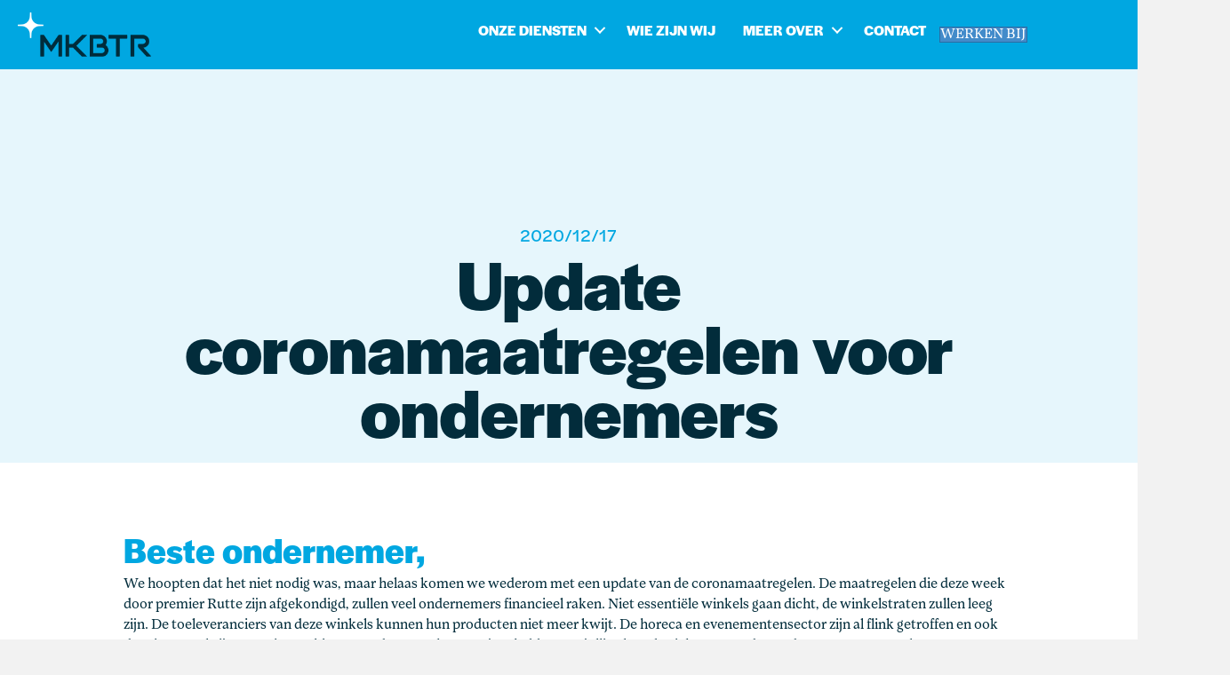

--- FILE ---
content_type: text/html; charset=UTF-8
request_url: https://mkbtr.nl/nieuws/update-coronamaatregelen-voor-ondernemers/
body_size: 17653
content:
<!DOCTYPE html>
<html lang="en-US">
<head><style>img.lazy{min-height:1px}</style><link href="https://mkbtr.nl/wp-content/plugins/w3-total-cache/pub/js/lazyload.min.js" as="script">
<meta charset="UTF-8" />
<meta name='viewport' content='width=device-width, initial-scale=1.0' />
<meta http-equiv='X-UA-Compatible' content='IE=edge' />
<link rel="profile" href="https://gmpg.org/xfn/11" />
<meta name='robots' content='index, follow, max-image-preview:large, max-snippet:-1, max-video-preview:-1' />

	<!-- This site is optimized with the Yoast SEO Premium plugin v22.1 (Yoast SEO v26.7) - https://yoast.com/wordpress/plugins/seo/ -->
	<title>Update coronamaatregelen voor ondernemers &#187; MKBTR</title>
	<link rel="canonical" href="https://mkbtr.nl/nieuws/update-coronamaatregelen-voor-ondernemers/" />
	<meta property="og:locale" content="en_US" />
	<meta property="og:type" content="article" />
	<meta property="og:title" content="Update coronamaatregelen voor ondernemers" />
	<meta property="og:description" content="Beste ondernemer, We hoopten dat het niet nodig was, maar helaas komen we wederom met een update van de coronamaatregelen. De maatregelen die deze week door premier Rutte zijn afgekondigd, zullen veel ondernemers financieel raken. Niet essentiële winkels gaan dicht, de winkelstraten zullen leeg zijn. De toeleveranciers van deze winkels kunnen hun producten niet meer&hellip;" />
	<meta property="og:url" content="https://mkbtr.nl/nieuws/update-coronamaatregelen-voor-ondernemers/" />
	<meta property="og:site_name" content="MKBTR" />
	<meta property="article:publisher" content="https://www.facebook.com/people/MKBTR/100070193535806/?hc_ref=ARQIpCMSMGwL9ys_PcWt9VMoHvFlLMrROFxjg5mVrw5QKR2vvMEI5lkruQ8rV_svUFE&amp;ref=nf_target&amp;fref=tag" />
	<meta property="article:published_time" content="2020-12-17T19:15:44+00:00" />
	<meta property="article:modified_time" content="2022-10-26T10:37:53+00:00" />
	<meta property="og:image" content="https://mkbtr.nl/wp-content/uploads/2020/12/coronamaatregelen.png" />
	<meta property="og:image:width" content="480" />
	<meta property="og:image:height" content="320" />
	<meta property="og:image:type" content="image/png" />
	<meta name="author" content="Anne-Roos" />
	<meta name="twitter:card" content="summary_large_image" />
	<meta name="twitter:label1" content="Written by" />
	<meta name="twitter:data1" content="Anne-Roos" />
	<meta name="twitter:label2" content="Est. reading time" />
	<meta name="twitter:data2" content="1 minute" />
	<script type="application/ld+json" class="yoast-schema-graph">{"@context":"https://schema.org","@graph":[{"@type":"Article","@id":"https://mkbtr.nl/nieuws/update-coronamaatregelen-voor-ondernemers/#article","isPartOf":{"@id":"https://mkbtr.nl/nieuws/update-coronamaatregelen-voor-ondernemers/"},"author":{"name":"Anne-Roos","@id":"https://mkbtr.nl/#/schema/person/77ddf679643ac11885abdd26349e5185"},"headline":"Update coronamaatregelen voor ondernemers","datePublished":"2020-12-17T19:15:44+00:00","dateModified":"2022-10-26T10:37:53+00:00","mainEntityOfPage":{"@id":"https://mkbtr.nl/nieuws/update-coronamaatregelen-voor-ondernemers/"},"wordCount":113,"commentCount":0,"publisher":{"@id":"https://mkbtr.nl/#organization"},"articleSection":["Nieuws"],"inLanguage":"en-US","potentialAction":[{"@type":"CommentAction","name":"Comment","target":["https://mkbtr.nl/nieuws/update-coronamaatregelen-voor-ondernemers/#respond"]}]},{"@type":"WebPage","@id":"https://mkbtr.nl/nieuws/update-coronamaatregelen-voor-ondernemers/","url":"https://mkbtr.nl/nieuws/update-coronamaatregelen-voor-ondernemers/","name":"Update coronamaatregelen voor ondernemers &#187; MKBTR","isPartOf":{"@id":"https://mkbtr.nl/#website"},"datePublished":"2020-12-17T19:15:44+00:00","dateModified":"2022-10-26T10:37:53+00:00","inLanguage":"en-US","potentialAction":[{"@type":"ReadAction","target":["https://mkbtr.nl/nieuws/update-coronamaatregelen-voor-ondernemers/"]}]},{"@type":"WebSite","@id":"https://mkbtr.nl/#website","url":"https://mkbtr.nl/","name":"MKBTR","description":"Elke onderneming TOPFIT","publisher":{"@id":"https://mkbtr.nl/#organization"},"potentialAction":[{"@type":"SearchAction","target":{"@type":"EntryPoint","urlTemplate":"https://mkbtr.nl/?s={search_term_string}"},"query-input":{"@type":"PropertyValueSpecification","valueRequired":true,"valueName":"search_term_string"}}],"inLanguage":"en-US"},{"@type":"Organization","@id":"https://mkbtr.nl/#organization","name":"MKBTR","url":"https://mkbtr.nl/","logo":{"@type":"ImageObject","inLanguage":"en-US","@id":"https://mkbtr.nl/#/schema/logo/image/","url":"https://mkbtr.nl/wp-content/uploads/2022/07/Group-2@2x.png","contentUrl":"https://mkbtr.nl/wp-content/uploads/2022/07/Group-2@2x.png","width":486,"height":162,"caption":"MKBTR"},"image":{"@id":"https://mkbtr.nl/#/schema/logo/image/"},"sameAs":["https://www.facebook.com/people/MKBTR/100070193535806/?hc_ref=ARQIpCMSMGwL9ys_PcWt9VMoHvFlLMrROFxjg5mVrw5QKR2vvMEI5lkruQ8rV_svUFE&ref=nf_target&fref=tag","https://www.instagram.com/mkbtr.nl/","https://www.linkedin.com/company/mkbtr/?originalSubdomain=af"]},{"@type":"Person","@id":"https://mkbtr.nl/#/schema/person/77ddf679643ac11885abdd26349e5185","name":"Anne-Roos","image":{"@type":"ImageObject","inLanguage":"en-US","@id":"https://mkbtr.nl/#/schema/person/image/","url":"https://secure.gravatar.com/avatar/8104bba97a0cdb2630237bf91a8160f3464e5c639b4f53339e7e89af57e30421?s=96&d=mm&r=g","contentUrl":"https://secure.gravatar.com/avatar/8104bba97a0cdb2630237bf91a8160f3464e5c639b4f53339e7e89af57e30421?s=96&d=mm&r=g","caption":"Anne-Roos"},"url":"https://mkbtr.nl/author/anne-roos/"}]}</script>
	<!-- / Yoast SEO Premium plugin. -->


<link rel='dns-prefetch' href='//use.typekit.net' />
<link rel="alternate" type="application/rss+xml" title="MKBTR &raquo; Feed" href="https://mkbtr.nl/feed/" />
<link rel="alternate" type="application/rss+xml" title="MKBTR &raquo; Comments Feed" href="https://mkbtr.nl/comments/feed/" />
<link rel="alternate" type="application/rss+xml" title="MKBTR &raquo; Update coronamaatregelen voor ondernemers Comments Feed" href="https://mkbtr.nl/nieuws/update-coronamaatregelen-voor-ondernemers/feed/" />
<link rel="alternate" title="oEmbed (JSON)" type="application/json+oembed" href="https://mkbtr.nl/wp-json/oembed/1.0/embed?url=https%3A%2F%2Fmkbtr.nl%2Fnieuws%2Fupdate-coronamaatregelen-voor-ondernemers%2F" />
<link rel="alternate" title="oEmbed (XML)" type="text/xml+oembed" href="https://mkbtr.nl/wp-json/oembed/1.0/embed?url=https%3A%2F%2Fmkbtr.nl%2Fnieuws%2Fupdate-coronamaatregelen-voor-ondernemers%2F&#038;format=xml" />
<link rel="preload" href="https://mkbtr.nl/wp-content/plugins/bb-plugin/fonts/fontawesome/5.15.4/webfonts/fa-solid-900.woff2" as="font" type="font/woff2" crossorigin="anonymous">
<link rel="preload" href="https://mkbtr.nl/wp-content/plugins/bb-plugin/fonts/fontawesome/5.15.4/webfonts/fa-regular-400.woff2" as="font" type="font/woff2" crossorigin="anonymous">
<link rel="preload" href="https://mkbtr.nl/wp-content/plugins/bb-plugin/fonts/fontawesome/5.15.4/webfonts/fa-brands-400.woff2" as="font" type="font/woff2" crossorigin="anonymous">
<style id='wp-img-auto-sizes-contain-inline-css'>
img:is([sizes=auto i],[sizes^="auto," i]){contain-intrinsic-size:3000px 1500px}
/*# sourceURL=wp-img-auto-sizes-contain-inline-css */
</style>
<style id='wp-emoji-styles-inline-css'>

	img.wp-smiley, img.emoji {
		display: inline !important;
		border: none !important;
		box-shadow: none !important;
		height: 1em !important;
		width: 1em !important;
		margin: 0 0.07em !important;
		vertical-align: -0.1em !important;
		background: none !important;
		padding: 0 !important;
	}
/*# sourceURL=wp-emoji-styles-inline-css */
</style>
<style id='wp-block-library-inline-css'>
:root{--wp-block-synced-color:#7a00df;--wp-block-synced-color--rgb:122,0,223;--wp-bound-block-color:var(--wp-block-synced-color);--wp-editor-canvas-background:#ddd;--wp-admin-theme-color:#007cba;--wp-admin-theme-color--rgb:0,124,186;--wp-admin-theme-color-darker-10:#006ba1;--wp-admin-theme-color-darker-10--rgb:0,107,160.5;--wp-admin-theme-color-darker-20:#005a87;--wp-admin-theme-color-darker-20--rgb:0,90,135;--wp-admin-border-width-focus:2px}@media (min-resolution:192dpi){:root{--wp-admin-border-width-focus:1.5px}}.wp-element-button{cursor:pointer}:root .has-very-light-gray-background-color{background-color:#eee}:root .has-very-dark-gray-background-color{background-color:#313131}:root .has-very-light-gray-color{color:#eee}:root .has-very-dark-gray-color{color:#313131}:root .has-vivid-green-cyan-to-vivid-cyan-blue-gradient-background{background:linear-gradient(135deg,#00d084,#0693e3)}:root .has-purple-crush-gradient-background{background:linear-gradient(135deg,#34e2e4,#4721fb 50%,#ab1dfe)}:root .has-hazy-dawn-gradient-background{background:linear-gradient(135deg,#faaca8,#dad0ec)}:root .has-subdued-olive-gradient-background{background:linear-gradient(135deg,#fafae1,#67a671)}:root .has-atomic-cream-gradient-background{background:linear-gradient(135deg,#fdd79a,#004a59)}:root .has-nightshade-gradient-background{background:linear-gradient(135deg,#330968,#31cdcf)}:root .has-midnight-gradient-background{background:linear-gradient(135deg,#020381,#2874fc)}:root{--wp--preset--font-size--normal:16px;--wp--preset--font-size--huge:42px}.has-regular-font-size{font-size:1em}.has-larger-font-size{font-size:2.625em}.has-normal-font-size{font-size:var(--wp--preset--font-size--normal)}.has-huge-font-size{font-size:var(--wp--preset--font-size--huge)}.has-text-align-center{text-align:center}.has-text-align-left{text-align:left}.has-text-align-right{text-align:right}.has-fit-text{white-space:nowrap!important}#end-resizable-editor-section{display:none}.aligncenter{clear:both}.items-justified-left{justify-content:flex-start}.items-justified-center{justify-content:center}.items-justified-right{justify-content:flex-end}.items-justified-space-between{justify-content:space-between}.screen-reader-text{border:0;clip-path:inset(50%);height:1px;margin:-1px;overflow:hidden;padding:0;position:absolute;width:1px;word-wrap:normal!important}.screen-reader-text:focus{background-color:#ddd;clip-path:none;color:#444;display:block;font-size:1em;height:auto;left:5px;line-height:normal;padding:15px 23px 14px;text-decoration:none;top:5px;width:auto;z-index:100000}html :where(.has-border-color){border-style:solid}html :where([style*=border-top-color]){border-top-style:solid}html :where([style*=border-right-color]){border-right-style:solid}html :where([style*=border-bottom-color]){border-bottom-style:solid}html :where([style*=border-left-color]){border-left-style:solid}html :where([style*=border-width]){border-style:solid}html :where([style*=border-top-width]){border-top-style:solid}html :where([style*=border-right-width]){border-right-style:solid}html :where([style*=border-bottom-width]){border-bottom-style:solid}html :where([style*=border-left-width]){border-left-style:solid}html :where(img[class*=wp-image-]){height:auto;max-width:100%}:where(figure){margin:0 0 1em}html :where(.is-position-sticky){--wp-admin--admin-bar--position-offset:var(--wp-admin--admin-bar--height,0px)}@media screen and (max-width:600px){html :where(.is-position-sticky){--wp-admin--admin-bar--position-offset:0px}}

/*# sourceURL=wp-block-library-inline-css */
</style><style id='global-styles-inline-css'>
:root{--wp--preset--aspect-ratio--square: 1;--wp--preset--aspect-ratio--4-3: 4/3;--wp--preset--aspect-ratio--3-4: 3/4;--wp--preset--aspect-ratio--3-2: 3/2;--wp--preset--aspect-ratio--2-3: 2/3;--wp--preset--aspect-ratio--16-9: 16/9;--wp--preset--aspect-ratio--9-16: 9/16;--wp--preset--color--black: #000000;--wp--preset--color--cyan-bluish-gray: #abb8c3;--wp--preset--color--white: #ffffff;--wp--preset--color--pale-pink: #f78da7;--wp--preset--color--vivid-red: #cf2e2e;--wp--preset--color--luminous-vivid-orange: #ff6900;--wp--preset--color--luminous-vivid-amber: #fcb900;--wp--preset--color--light-green-cyan: #7bdcb5;--wp--preset--color--vivid-green-cyan: #00d084;--wp--preset--color--pale-cyan-blue: #8ed1fc;--wp--preset--color--vivid-cyan-blue: #0693e3;--wp--preset--color--vivid-purple: #9b51e0;--wp--preset--color--fl-heading-text: #ffffff;--wp--preset--color--fl-body-bg: #f2f2f2;--wp--preset--color--fl-body-text: #ffffff;--wp--preset--color--fl-accent: #428bca;--wp--preset--color--fl-accent-hover: #428bca;--wp--preset--color--fl-topbar-bg: #ffffff;--wp--preset--color--fl-topbar-text: #808080;--wp--preset--color--fl-topbar-link: #428bca;--wp--preset--color--fl-topbar-hover: #428bca;--wp--preset--color--fl-header-bg: #ffffff;--wp--preset--color--fl-header-text: #808080;--wp--preset--color--fl-header-link: #808080;--wp--preset--color--fl-header-hover: #428bca;--wp--preset--color--fl-nav-bg: #ffffff;--wp--preset--color--fl-nav-link: #808080;--wp--preset--color--fl-nav-hover: #428bca;--wp--preset--color--fl-content-bg: #ffffff;--wp--preset--color--fl-footer-widgets-bg: #ffffff;--wp--preset--color--fl-footer-widgets-text: #808080;--wp--preset--color--fl-footer-widgets-link: #428bca;--wp--preset--color--fl-footer-widgets-hover: #428bca;--wp--preset--color--fl-footer-bg: #ffffff;--wp--preset--color--fl-footer-text: #808080;--wp--preset--color--fl-footer-link: #428bca;--wp--preset--color--fl-footer-hover: #428bca;--wp--preset--gradient--vivid-cyan-blue-to-vivid-purple: linear-gradient(135deg,rgb(6,147,227) 0%,rgb(155,81,224) 100%);--wp--preset--gradient--light-green-cyan-to-vivid-green-cyan: linear-gradient(135deg,rgb(122,220,180) 0%,rgb(0,208,130) 100%);--wp--preset--gradient--luminous-vivid-amber-to-luminous-vivid-orange: linear-gradient(135deg,rgb(252,185,0) 0%,rgb(255,105,0) 100%);--wp--preset--gradient--luminous-vivid-orange-to-vivid-red: linear-gradient(135deg,rgb(255,105,0) 0%,rgb(207,46,46) 100%);--wp--preset--gradient--very-light-gray-to-cyan-bluish-gray: linear-gradient(135deg,rgb(238,238,238) 0%,rgb(169,184,195) 100%);--wp--preset--gradient--cool-to-warm-spectrum: linear-gradient(135deg,rgb(74,234,220) 0%,rgb(151,120,209) 20%,rgb(207,42,186) 40%,rgb(238,44,130) 60%,rgb(251,105,98) 80%,rgb(254,248,76) 100%);--wp--preset--gradient--blush-light-purple: linear-gradient(135deg,rgb(255,206,236) 0%,rgb(152,150,240) 100%);--wp--preset--gradient--blush-bordeaux: linear-gradient(135deg,rgb(254,205,165) 0%,rgb(254,45,45) 50%,rgb(107,0,62) 100%);--wp--preset--gradient--luminous-dusk: linear-gradient(135deg,rgb(255,203,112) 0%,rgb(199,81,192) 50%,rgb(65,88,208) 100%);--wp--preset--gradient--pale-ocean: linear-gradient(135deg,rgb(255,245,203) 0%,rgb(182,227,212) 50%,rgb(51,167,181) 100%);--wp--preset--gradient--electric-grass: linear-gradient(135deg,rgb(202,248,128) 0%,rgb(113,206,126) 100%);--wp--preset--gradient--midnight: linear-gradient(135deg,rgb(2,3,129) 0%,rgb(40,116,252) 100%);--wp--preset--font-size--small: 13px;--wp--preset--font-size--medium: 20px;--wp--preset--font-size--large: 36px;--wp--preset--font-size--x-large: 42px;--wp--preset--spacing--20: 0.44rem;--wp--preset--spacing--30: 0.67rem;--wp--preset--spacing--40: 1rem;--wp--preset--spacing--50: 1.5rem;--wp--preset--spacing--60: 2.25rem;--wp--preset--spacing--70: 3.38rem;--wp--preset--spacing--80: 5.06rem;--wp--preset--shadow--natural: 6px 6px 9px rgba(0, 0, 0, 0.2);--wp--preset--shadow--deep: 12px 12px 50px rgba(0, 0, 0, 0.4);--wp--preset--shadow--sharp: 6px 6px 0px rgba(0, 0, 0, 0.2);--wp--preset--shadow--outlined: 6px 6px 0px -3px rgb(255, 255, 255), 6px 6px rgb(0, 0, 0);--wp--preset--shadow--crisp: 6px 6px 0px rgb(0, 0, 0);}:where(.is-layout-flex){gap: 0.5em;}:where(.is-layout-grid){gap: 0.5em;}body .is-layout-flex{display: flex;}.is-layout-flex{flex-wrap: wrap;align-items: center;}.is-layout-flex > :is(*, div){margin: 0;}body .is-layout-grid{display: grid;}.is-layout-grid > :is(*, div){margin: 0;}:where(.wp-block-columns.is-layout-flex){gap: 2em;}:where(.wp-block-columns.is-layout-grid){gap: 2em;}:where(.wp-block-post-template.is-layout-flex){gap: 1.25em;}:where(.wp-block-post-template.is-layout-grid){gap: 1.25em;}.has-black-color{color: var(--wp--preset--color--black) !important;}.has-cyan-bluish-gray-color{color: var(--wp--preset--color--cyan-bluish-gray) !important;}.has-white-color{color: var(--wp--preset--color--white) !important;}.has-pale-pink-color{color: var(--wp--preset--color--pale-pink) !important;}.has-vivid-red-color{color: var(--wp--preset--color--vivid-red) !important;}.has-luminous-vivid-orange-color{color: var(--wp--preset--color--luminous-vivid-orange) !important;}.has-luminous-vivid-amber-color{color: var(--wp--preset--color--luminous-vivid-amber) !important;}.has-light-green-cyan-color{color: var(--wp--preset--color--light-green-cyan) !important;}.has-vivid-green-cyan-color{color: var(--wp--preset--color--vivid-green-cyan) !important;}.has-pale-cyan-blue-color{color: var(--wp--preset--color--pale-cyan-blue) !important;}.has-vivid-cyan-blue-color{color: var(--wp--preset--color--vivid-cyan-blue) !important;}.has-vivid-purple-color{color: var(--wp--preset--color--vivid-purple) !important;}.has-black-background-color{background-color: var(--wp--preset--color--black) !important;}.has-cyan-bluish-gray-background-color{background-color: var(--wp--preset--color--cyan-bluish-gray) !important;}.has-white-background-color{background-color: var(--wp--preset--color--white) !important;}.has-pale-pink-background-color{background-color: var(--wp--preset--color--pale-pink) !important;}.has-vivid-red-background-color{background-color: var(--wp--preset--color--vivid-red) !important;}.has-luminous-vivid-orange-background-color{background-color: var(--wp--preset--color--luminous-vivid-orange) !important;}.has-luminous-vivid-amber-background-color{background-color: var(--wp--preset--color--luminous-vivid-amber) !important;}.has-light-green-cyan-background-color{background-color: var(--wp--preset--color--light-green-cyan) !important;}.has-vivid-green-cyan-background-color{background-color: var(--wp--preset--color--vivid-green-cyan) !important;}.has-pale-cyan-blue-background-color{background-color: var(--wp--preset--color--pale-cyan-blue) !important;}.has-vivid-cyan-blue-background-color{background-color: var(--wp--preset--color--vivid-cyan-blue) !important;}.has-vivid-purple-background-color{background-color: var(--wp--preset--color--vivid-purple) !important;}.has-black-border-color{border-color: var(--wp--preset--color--black) !important;}.has-cyan-bluish-gray-border-color{border-color: var(--wp--preset--color--cyan-bluish-gray) !important;}.has-white-border-color{border-color: var(--wp--preset--color--white) !important;}.has-pale-pink-border-color{border-color: var(--wp--preset--color--pale-pink) !important;}.has-vivid-red-border-color{border-color: var(--wp--preset--color--vivid-red) !important;}.has-luminous-vivid-orange-border-color{border-color: var(--wp--preset--color--luminous-vivid-orange) !important;}.has-luminous-vivid-amber-border-color{border-color: var(--wp--preset--color--luminous-vivid-amber) !important;}.has-light-green-cyan-border-color{border-color: var(--wp--preset--color--light-green-cyan) !important;}.has-vivid-green-cyan-border-color{border-color: var(--wp--preset--color--vivid-green-cyan) !important;}.has-pale-cyan-blue-border-color{border-color: var(--wp--preset--color--pale-cyan-blue) !important;}.has-vivid-cyan-blue-border-color{border-color: var(--wp--preset--color--vivid-cyan-blue) !important;}.has-vivid-purple-border-color{border-color: var(--wp--preset--color--vivid-purple) !important;}.has-vivid-cyan-blue-to-vivid-purple-gradient-background{background: var(--wp--preset--gradient--vivid-cyan-blue-to-vivid-purple) !important;}.has-light-green-cyan-to-vivid-green-cyan-gradient-background{background: var(--wp--preset--gradient--light-green-cyan-to-vivid-green-cyan) !important;}.has-luminous-vivid-amber-to-luminous-vivid-orange-gradient-background{background: var(--wp--preset--gradient--luminous-vivid-amber-to-luminous-vivid-orange) !important;}.has-luminous-vivid-orange-to-vivid-red-gradient-background{background: var(--wp--preset--gradient--luminous-vivid-orange-to-vivid-red) !important;}.has-very-light-gray-to-cyan-bluish-gray-gradient-background{background: var(--wp--preset--gradient--very-light-gray-to-cyan-bluish-gray) !important;}.has-cool-to-warm-spectrum-gradient-background{background: var(--wp--preset--gradient--cool-to-warm-spectrum) !important;}.has-blush-light-purple-gradient-background{background: var(--wp--preset--gradient--blush-light-purple) !important;}.has-blush-bordeaux-gradient-background{background: var(--wp--preset--gradient--blush-bordeaux) !important;}.has-luminous-dusk-gradient-background{background: var(--wp--preset--gradient--luminous-dusk) !important;}.has-pale-ocean-gradient-background{background: var(--wp--preset--gradient--pale-ocean) !important;}.has-electric-grass-gradient-background{background: var(--wp--preset--gradient--electric-grass) !important;}.has-midnight-gradient-background{background: var(--wp--preset--gradient--midnight) !important;}.has-small-font-size{font-size: var(--wp--preset--font-size--small) !important;}.has-medium-font-size{font-size: var(--wp--preset--font-size--medium) !important;}.has-large-font-size{font-size: var(--wp--preset--font-size--large) !important;}.has-x-large-font-size{font-size: var(--wp--preset--font-size--x-large) !important;}
/*# sourceURL=global-styles-inline-css */
</style>

<style id='classic-theme-styles-inline-css'>
/*! This file is auto-generated */
.wp-block-button__link{color:#fff;background-color:#32373c;border-radius:9999px;box-shadow:none;text-decoration:none;padding:calc(.667em + 2px) calc(1.333em + 2px);font-size:1.125em}.wp-block-file__button{background:#32373c;color:#fff;text-decoration:none}
/*# sourceURL=/wp-includes/css/classic-themes.min.css */
</style>
<link rel='stylesheet' id='fl-builder-layout-2147-css' href='https://mkbtr.nl/wp-content/uploads/bb-plugin/cache/2147-layout.css?ver=b1bfc13a86a46fb407b2d6e36a749c5e' media='all' />
<link rel='stylesheet' id='custom-typekit-css-css' href='https://use.typekit.net/jyl7ojf.css?ver=2.1.1' media='all' />
<link rel='stylesheet' id='font-awesome-5-css' href='https://mkbtr.nl/wp-content/plugins/bb-plugin/fonts/fontawesome/5.15.4/css/all.min.css?ver=2.10.0.5' media='all' />
<link rel='stylesheet' id='jquery-bxslider-css' href='https://mkbtr.nl/wp-content/plugins/bb-plugin/css/jquery.bxslider.css?ver=2.10.0.5' media='all' />
<link rel='stylesheet' id='fl-builder-layout-bundle-b5603465e8e95e3a84bc18183014e5e4-css' href='https://mkbtr.nl/wp-content/uploads/bb-plugin/cache/b5603465e8e95e3a84bc18183014e5e4-layout-bundle.css?ver=2.10.0.5-1.5.2.1' media='all' />
<link rel='stylesheet' id='jquery-magnificpopup-css' href='https://mkbtr.nl/wp-content/plugins/bb-plugin/css/jquery.magnificpopup.min.css?ver=2.10.0.5' media='all' />
<link rel='stylesheet' id='base-css' href='https://mkbtr.nl/wp-content/themes/bb-theme/css/base.min.css?ver=1.7.19.1' media='all' />
<link rel='stylesheet' id='fl-automator-skin-css' href='https://mkbtr.nl/wp-content/uploads/bb-theme/skin-6948e5fc4488e.css?ver=1.7.19.1' media='all' />
<link rel='stylesheet' id='fl-child-theme-css' href='https://mkbtr.nl/wp-content/themes/bb-theme-child/style.css?ver=6.9' media='all' />
<link rel='stylesheet' id='pp-animate-css' href='https://mkbtr.nl/wp-content/plugins/bbpowerpack/assets/css/animate.min.css?ver=3.5.1' media='all' />
<script src="https://mkbtr.nl/wp-includes/js/jquery/jquery.min.js?ver=3.7.1" id="jquery-core-js"></script>
<script src="https://mkbtr.nl/wp-includes/js/jquery/jquery-migrate.min.js?ver=3.4.1" id="jquery-migrate-js"></script>
<link rel="https://api.w.org/" href="https://mkbtr.nl/wp-json/" /><link rel="alternate" title="JSON" type="application/json" href="https://mkbtr.nl/wp-json/wp/v2/posts/2147" /><link rel="EditURI" type="application/rsd+xml" title="RSD" href="https://mkbtr.nl/xmlrpc.php?rsd" />
<meta name="generator" content="WordPress 6.9" />
<link rel='shortlink' href='https://mkbtr.nl/?p=2147' />
		<script>
			var bb_powerpack = {
				ajaxurl: 'https://mkbtr.nl/wp-admin/admin-ajax.php'
			};
		</script>
		<script id='pixel-script-poptin' src='https://cdn.popt.in/pixel.js?id=86287c6a8f85a' async='true'></script> <!-- Google tag (gtag.js) --> <script async src=https://www.googletagmanager.com/gtag/js?id=G-33F14QTYQ6></script> <script> window.dataLayer = window.dataLayer || []; function gtag(){dataLayer.push(arguments);} gtag('js', new Date()); gtag('config', 'G-33F14QTYQ6'); </script>
		<style type="text/css">.pp-podcast {opacity: 0;}</style>
		<link rel="pingback" href="https://mkbtr.nl/xmlrpc.php">
<link rel="icon" href="https://mkbtr.nl/wp-content/uploads/2022/10/favicon.png" sizes="32x32" />
<link rel="icon" href="https://mkbtr.nl/wp-content/uploads/2022/10/favicon.png" sizes="192x192" />
<link rel="apple-touch-icon" href="https://mkbtr.nl/wp-content/uploads/2022/10/favicon.png" />
<meta name="msapplication-TileImage" content="https://mkbtr.nl/wp-content/uploads/2022/10/favicon.png" />
		<style id="wp-custom-css">
			.static {
    position: relative;
    width: 70%;
    left: 15%;
}
.active {
    position: relative;
    width: 70%;
    left: 15%;
}
.fl-builder-content .fl-button i.fl-button-icon-after {
    margin-left: 8px;
    margin-right: 0;
    display: flex;
    justify-content: flex-end;
	margin-top:-2%;
}

.fl-builder-content .fl-node-pajm963uvy50 > .fl-col-content {
    max-height: 35em!important;
}
.fl-builder-content .fl-node-dfnuwx2lz8po > .fl-col-content {
    max-height: 35em!important;
}
.fl-builder-content .fl-node-uclyb9gtv6q2 > .fl-col-content{
    max-height: 35em!important;
}

.cc-nb-okagree, .cc-cp-foot-save, .cc-nb-reject, .cc-nb-changep{
	background-color: #fcc04b !important;
	color: #022c3b !important;
}

.cc-nb-main-container {
	background-color: #022c3b !important;
	p {
			color: white !important;
	}
}

.termsfeed-com---pc-dialog .cc-pc-container,
.termsfeed-com---pc-dialog .cc-pc-container * {
    background-color: #022c3b !important;
    color: #ffffff !important;
}

.termsfeed-com---pc-dialog .cc-cp-foot-save {
    background-color: #fcc04b !important;
    color: #022c3b !important;
    border: none !important;
}
		</style>
		</head>
<body class="wp-singular post-template-default single single-post postid-2147 single-format-standard wp-theme-bb-theme wp-child-theme-bb-theme-child fl-builder fl-builder-2-10-0-5 fl-themer-1-5-2-1 fl-theme-1-7-19-1 fl-no-js fl-theme-builder-footer fl-theme-builder-footer-footer fl-theme-builder-singular fl-theme-builder-singular-post-experiment fl-theme-builder-header fl-theme-builder-header-new-header fl-framework-base fl-preset-default fl-full-width fl-has-sidebar fl-search-active" itemscope="itemscope" itemtype="https://schema.org/WebPage">
<a aria-label="Skip to content" class="fl-screen-reader-text" href="#fl-main-content">Skip to content</a><div class="fl-page">
	<header class="fl-builder-content fl-builder-content-3803 fl-builder-global-templates-locked" data-post-id="3803" data-type="header" data-sticky="1" data-sticky-on="all" data-sticky-breakpoint="medium" data-shrink="1" data-overlay="1" data-overlay-bg="default" data-shrink-image-height="50px" role="banner" itemscope="itemscope" itemtype="http://schema.org/WPHeader"><div class="fl-row fl-row-full-width fl-row-bg-color fl-node-wc7mur1qpinf fl-row-default-height fl-row-align-center" data-node="wc7mur1qpinf">
	<div class="fl-row-content-wrap">
		<div class="uabb-row-separator uabb-top-row-separator" >
</div>
						<div class="fl-row-content fl-row-fixed-width fl-node-content">
		
<div class="fl-col-group fl-node-dyrw3f4inm5j fl-col-group-equal-height fl-col-group-align-center fl-col-group-custom-width" data-node="dyrw3f4inm5j">
			<div class="fl-col fl-node-qkrb698h04mw fl-col-bg-color fl-col-small fl-col-small-custom-width" data-node="qkrb698h04mw">
	<div class="fl-col-content fl-node-content"><div class="fl-module fl-module-photo fl-node-ymzqrjbtx80h" data-node="ymzqrjbtx80h">
	<div class="fl-module-content fl-node-content">
		<div role="figure" class="fl-photo fl-photo-align-left" itemscope itemtype="https://schema.org/ImageObject">
	<div class="fl-photo-content fl-photo-img-png">
				<a href="https://mkbtr.nl/" target="_self" itemprop="url">
				<img loading="lazy" decoding="async" class="fl-photo-img wp-image-21 size-full" src="https://mkbtr.nl/wp-content/uploads/2022/07/Group-2@2x.png" alt="Logo MKBTR" height="162" width="486" title="Logo MKBTR"  data-no-lazy="1" itemprop="image" srcset="https://mkbtr.nl/wp-content/uploads/2022/07/Group-2@2x.png 486w, https://mkbtr.nl/wp-content/uploads/2022/07/Group-2@2x-300x100.png 300w" sizes="auto, (max-width: 486px) 100vw, 486px" />
				</a>
					</div>
	</div>
	</div>
</div>
</div>
</div>
			<div class="fl-col fl-node-rpt0x4nczulw fl-col-bg-color" data-node="rpt0x4nczulw">
	<div class="fl-col-content fl-node-content"><div class="fl-module fl-module-menu fl-node-ekz86d2tfclr fl-visible-desktop fl-visible-large fl-visible-medium" data-node="ekz86d2tfclr">
	<div class="fl-module-content fl-node-content">
		<div class="fl-menu fl-menu-responsive-toggle-mobile fl-menu-responsive-flyout-overlay fl-flyout-right">
	<button class="fl-menu-mobile-toggle hamburger fl-content-ui-button" aria-haspopup="menu" aria-label="Menu"><span class="fl-menu-icon svg-container"><svg version="1.1" class="hamburger-menu" xmlns="http://www.w3.org/2000/svg" xmlns:xlink="http://www.w3.org/1999/xlink" viewBox="0 0 512 512">
<rect class="fl-hamburger-menu-top" width="512" height="102"/>
<rect class="fl-hamburger-menu-middle" y="205" width="512" height="102"/>
<rect class="fl-hamburger-menu-bottom" y="410" width="512" height="102"/>
</svg>
</span></button>	<div class="fl-clear"></div>
	<nav role="navigation" aria-label="Menu" itemscope="itemscope" itemtype="https://schema.org/SiteNavigationElement"><ul id="menu-main-menu" class="menu fl-menu-horizontal fl-toggle-arrows"><li id="menu-item-4211" class="menu-item menu-item-type-post_type menu-item-object-page menu-item-has-children fl-has-submenu"><div class="fl-has-submenu-container"><a role="menuitem" href="https://mkbtr.nl/onze-diensten/">ONZE DIENSTEN</a><span role="button" tabindex="0" role="menuitem" aria-label="ONZE DIENSTEN submenu toggle" aria-haspopup="menu" aria-expanded="false" aria-controls="sub-menu-4211" class="fl-menu-toggle fl-content-ui-button"></span></div><ul id="sub-menu-4211" class="sub-menu" role="menu">	<li id="menu-item-5675" class="menu-item menu-item-type-post_type menu-item-object-page"><a role="menuitem" href="https://mkbtr.nl/onze-diensten/financeencontrol/">FINANCE EN CONTROL</a></li>	<li id="menu-item-5676" class="menu-item menu-item-type-post_type menu-item-object-page"><a role="menuitem" href="https://mkbtr.nl/onze-diensten/fiscaalenjuridisch/">FISCAAL EN JURIDISCH</a></li>	<li id="menu-item-5674" class="menu-item menu-item-type-post_type menu-item-object-page"><a role="menuitem" href="https://mkbtr.nl/onze-diensten/mensenorganisatie-jouwbesteteam/">MENS EN ORGANISATIE</a></li></ul></li><li id="menu-item-3457" class="menu-item menu-item-type-post_type menu-item-object-page"><a role="menuitem" href="https://mkbtr.nl/wie-zijn-wij/">WIE ZIJN WIJ</a></li><li id="menu-item-4827" class="menu-item menu-item-type-custom menu-item-object-custom menu-item-has-children fl-has-submenu"><div class="fl-has-submenu-container"><a role="menuitem" href="#">MEER OVER</a><span role="button" tabindex="0" role="menuitem" aria-label="MEER OVER submenu toggle" aria-haspopup="menu" aria-expanded="false" aria-controls="sub-menu-4827" class="fl-menu-toggle fl-content-ui-button"></span></div><ul id="sub-menu-4827" class="sub-menu" role="menu">	<li id="menu-item-3469" class="menu-item menu-item-type-post_type menu-item-object-page"><a role="menuitem" href="https://mkbtr.nl/mkbtr-kennislab/">KENNISLAB</a></li>	<li id="menu-item-2164" class="menu-item menu-item-type-post_type menu-item-object-page"><a role="menuitem" href="https://mkbtr.nl/nieuws/">NIEUWS</a></li>	<li id="menu-item-3824" class="menu-item menu-item-type-post_type menu-item-object-page"><a role="menuitem" href="https://mkbtr.nl/vestigingen/">VESTIGINGEN</a></li></ul></li><li id="menu-item-1645" class="menu-item menu-item-type-post_type menu-item-object-page"><a role="menuitem" href="https://mkbtr.nl/contact/">CONTACT</a></li></ul></nav></div>
	</div>
</div>
</div>
</div>
			<div class="fl-col fl-node-vjabf5mp2rxw fl-col-bg-color fl-col-small" data-node="vjabf5mp2rxw">
	<div class="fl-col-content fl-node-content"><div class="fl-module fl-module-menu fl-node-s6ko9n8c4tv1 fl-visible-mobile" data-node="s6ko9n8c4tv1">
	<div class="fl-module-content fl-node-content">
		<div class="fl-menu fl-menu-responsive-toggle-mobile fl-menu-responsive-flyout-push fl-flyout-right">
	<button class="fl-menu-mobile-toggle hamburger fl-content-ui-button" aria-haspopup="menu" aria-label="Menu"><span class="fl-menu-icon svg-container"><svg version="1.1" class="hamburger-menu" xmlns="http://www.w3.org/2000/svg" xmlns:xlink="http://www.w3.org/1999/xlink" viewBox="0 0 512 512">
<rect class="fl-hamburger-menu-top" width="512" height="102"/>
<rect class="fl-hamburger-menu-middle" y="205" width="512" height="102"/>
<rect class="fl-hamburger-menu-bottom" y="410" width="512" height="102"/>
</svg>
</span></button>	<div class="fl-clear"></div>
	<nav role="navigation" aria-label="Menu" itemscope="itemscope" itemtype="https://schema.org/SiteNavigationElement"><ul id="menu-menu-new" class="menu fl-menu-horizontal fl-toggle-none"><li id="menu-item-3814" class="menu-item menu-item-type-post_type menu-item-object-page"><a role="menuitem" href="https://mkbtr.nl/wie-zijn-wij/">WIE ZIJN WIJ</a></li><li id="menu-item-4061" class="menu-item menu-item-type-post_type menu-item-object-page"><a role="menuitem" href="https://mkbtr.nl/onze-diensten/">ONZE DIENSTEN</a></li><li id="menu-item-3815" class="menu-item menu-item-type-post_type menu-item-object-page"><a role="menuitem" href="https://mkbtr.nl/mkbtr-kennislab/">KENNISLAB</a></li><li id="menu-item-3817" class="menu-item menu-item-type-post_type menu-item-object-page"><a role="menuitem" href="https://mkbtr.nl/nieuws/">NIEUWS</a></li><li id="menu-item-3813" class="menu-item menu-item-type-post_type menu-item-object-page"><a role="menuitem" href="https://mkbtr.nl/vestigingen/">VESTIGINGEN</a></li><li id="menu-item-3816" class="menu-item menu-item-type-post_type menu-item-object-page"><a role="menuitem" href="https://mkbtr.nl/contact/">CONTACT</a></li><li id="menu-item-3818" class="menu-item menu-item-type-custom menu-item-object-custom"><a role="menuitem" href="https://www.werkenbijmkbtr.nl/">WERKEN BIJ</a></li></ul></nav></div>
	</div>
</div>
<div class="fl-module fl-module-button fl-node-0vou4w3scfe5 fl-visible-desktop fl-visible-large fl-visible-medium" data-node="0vou4w3scfe5">
	<div class="fl-module-content fl-node-content">
		<div class="fl-button-wrap fl-button-width-auto fl-button-left">
			<a href="https://www.werkenbijmkbtr.nl/"  target="_blank" rel="noopener"   class="fl-button"  rel="noopener" >
							<span class="fl-button-text">WERKEN BIJ</span>
					</a>
</div>
	</div>
</div>
</div>
</div>
	</div>
		</div>
	</div>
</div>
</header><div class="uabb-js-breakpoint" style="display: none;"></div>	<div id="fl-main-content" class="fl-page-content" itemprop="mainContentOfPage" role="main">

		<div class="fl-builder-content fl-builder-content-810 fl-builder-global-templates-locked" data-post-id="810"><div class="fl-row fl-row-full-width fl-row-bg-color fl-node-ol6yn8kupszc fl-row-custom-height fl-row-align-center" data-node="ol6yn8kupszc">
	<div class="fl-row-content-wrap">
		<div class="uabb-row-separator uabb-top-row-separator" >
</div>
						<div class="fl-row-content fl-row-full-width fl-node-content">
		
<div class="fl-col-group fl-node-fpbx96hu50ws" data-node="fpbx96hu50ws">
			<div class="fl-col fl-node-rpqlybci0mwa fl-col-bg-color fl-col-small fl-visible-desktop fl-visible-large fl-visible-medium" data-node="rpqlybci0mwa">
	<div class="fl-col-content fl-node-content"></div>
</div>
			<div class="fl-col fl-node-e3hqym7p1o2v fl-col-bg-color fl-col-small" data-node="e3hqym7p1o2v">
	<div class="fl-col-content fl-node-content"></div>
</div>
	</div>

<div class="fl-col-group fl-node-srhvfotgzl1k" data-node="srhvfotgzl1k">
			<div class="fl-col fl-node-yp2sova97nhg fl-col-bg-color fl-col-small" data-node="yp2sova97nhg">
	<div class="fl-col-content fl-node-content"><div class="fl-module fl-module-pp-breadcrumbs fl-node-vi520pclma4r" data-node="vi520pclma4r">
	<div class="fl-module-content fl-node-content">
		<div class="pp-breadcrumbs pp-breadcrumbs-navxt">
	</div>	</div>
</div>
</div>
</div>
			<div class="fl-col fl-node-qumsvdakygce fl-col-bg-color fl-col-small" data-node="qumsvdakygce">
	<div class="fl-col-content fl-node-content"><div class="fl-module fl-module-fl-post-info fl-node-z4vnerxyi951" data-node="z4vnerxyi951">
	<div class="fl-module-content fl-node-content">
		<span class="fl-post-info-date">2020/12/17</span>	</div>
</div>
</div>
</div>
			<div class="fl-col fl-node-aogyvnjidz6w fl-col-bg-color fl-col-small" data-node="aogyvnjidz6w">
	<div class="fl-col-content fl-node-content"></div>
</div>
	</div>

<div class="fl-col-group fl-node-r15nzub0xqym" data-node="r15nzub0xqym">
			<div class="fl-col fl-node-f234ub8l1yjv fl-col-bg-color" data-node="f234ub8l1yjv">
	<div class="fl-col-content fl-node-content"><div class="fl-module fl-module-heading fl-node-yluodsp5re17" data-node="yluodsp5re17">
	<div class="fl-module-content fl-node-content">
		<h1 class="fl-heading">
		<span class="fl-heading-text">Update coronamaatregelen voor ondernemers</span>
	</h1>
	</div>
</div>
</div>
</div>
	</div>
		</div>
	</div>
</div>
<div class="fl-row fl-row-full-width fl-row-bg-none fl-node-vo9dh8t0rg2j fl-row-default-height fl-row-align-center" data-node="vo9dh8t0rg2j">
	<div class="fl-row-content-wrap">
		<div class="uabb-row-separator uabb-top-row-separator" >
</div>
						<div class="fl-row-content fl-row-full-width fl-node-content">
		
<div class="fl-col-group fl-node-hwqz0ovx74ju" data-node="hwqz0ovx74ju">
			<div class="fl-col fl-node-cihs5u94wfgv fl-col-bg-color" data-node="cihs5u94wfgv">
	<div class="fl-col-content fl-node-content"><div id="content" class="fl-module fl-module-fl-post-content fl-node-on8zwi3qsuhp" data-node="on8zwi3qsuhp">
	<div class="fl-module-content fl-node-content">
		<div class="fl-builder-content fl-builder-content-2147 fl-builder-content-primary fl-builder-global-templates-locked" data-post-id="2147"><div class="fl-row fl-row-full-width fl-row-bg-color fl-node-niwblcu8kqv5 fl-row-default-height fl-row-align-center" data-node="niwblcu8kqv5">
	<div class="fl-row-content-wrap">
		<div class="uabb-row-separator uabb-top-row-separator" >
</div>
						<div class="fl-row-content fl-row-full-width fl-node-content">
		
<div class="fl-col-group fl-node-3wuq1clnfhdz" data-node="3wuq1clnfhdz">
			<div class="fl-col fl-node-p5iso6kb1wgx fl-col-bg-color fl-col-has-cols" data-node="p5iso6kb1wgx">
	<div class="fl-col-content fl-node-content">
<div class="fl-col-group fl-node-6i74qzybm13f fl-col-group-nested" data-node="6i74qzybm13f">
			<div class="fl-col fl-node-87bum9fpsjtv fl-col-bg-color fl-col-small" data-node="87bum9fpsjtv">
	<div class="fl-col-content fl-node-content"></div>
</div>
			<div class="fl-col fl-node-es5inoqtyrmp fl-col-bg-color fl-col-small" data-node="es5inoqtyrmp">
	<div class="fl-col-content fl-node-content"></div>
</div>
			<div class="fl-col fl-node-b90idk5rs28p fl-col-bg-color fl-col-small" data-node="b90idk5rs28p">
	<div class="fl-col-content fl-node-content"></div>
</div>
	</div>
</div>
</div>
	</div>
		</div>
	</div>
</div>
<div class="fl-row fl-row-full-width fl-row-bg-none fl-node-ylmtsaw57zg8 fl-row-default-height fl-row-align-center" data-node="ylmtsaw57zg8">
	<div class="fl-row-content-wrap">
		<div class="uabb-row-separator uabb-top-row-separator" >
</div>
						<div class="fl-row-content fl-row-full-width fl-node-content">
		
<div class="fl-col-group fl-node-xa7hs6p1jkdw" data-node="xa7hs6p1jkdw">
			<div class="fl-col fl-node-8blhxj29wg6n fl-col-bg-color" data-node="8blhxj29wg6n">
	<div class="fl-col-content fl-node-content"><div class="fl-module fl-module-heading fl-node-piegujrh3bv8" data-node="piegujrh3bv8">
	<div class="fl-module-content fl-node-content">
		<h2 class="fl-heading">
		<span class="fl-heading-text">Beste ondernemer,</span>
	</h2>
	</div>
</div>
<div class="fl-module fl-module-rich-text fl-node-t8xml7pkq9jz" data-node="t8xml7pkq9jz">
	<div class="fl-module-content fl-node-content">
		<div class="fl-rich-text">
	<p>We hoopten dat het niet nodig was, maar helaas komen we wederom met een update van de coronamaatregelen. De maatregelen die deze week door premier Rutte zijn afgekondigd, zullen veel ondernemers financieel raken. Niet essentiële winkels gaan dicht, de winkelstraten zullen leeg zijn. De toeleveranciers van deze winkels kunnen hun producten niet meer kwijt. De horeca en evenementensector zijn al flink getroffen en ook de reissector krijgt een nieuwe klap te verduren. In het voorjaar hebben we jullie al een bericht gestuurd over de coronamaatregelen voor ondernemers. We geven je nu graag een update met de laatste wijzigingen en aanvullingen.</p>
<p>Deze lees je <span style="text-decoration: underline;"><a href="http://mkbtr.nl/uploads/2020-12-17_Update_coronamaatregelen.pdf">hier</a></span> !</p>
</div>
	</div>
</div>
</div>
</div>
	</div>
		</div>
	</div>
</div>
</div><div class="uabb-js-breakpoint" style="display: none;"></div>	</div>
</div>
</div>
</div>
	</div>

<div class="fl-col-group fl-node-ku6vil5fdabc" data-node="ku6vil5fdabc">
			<div class="fl-col fl-node-m0w7tyhj32as fl-col-bg-color" data-node="m0w7tyhj32as">
	<div class="fl-col-content fl-node-content"></div>
</div>
	</div>
		</div>
	</div>
</div>
<div class="fl-row fl-row-full-width fl-row-bg-color fl-node-1l5g30r7tn4h fl-row-custom-height fl-row-align-center" data-node="1l5g30r7tn4h">
	<div class="fl-row-content-wrap">
		<div class="uabb-row-separator uabb-top-row-separator" >
</div>
						<div class="fl-row-content fl-row-full-width fl-node-content">
		
<div class="fl-col-group fl-node-w4levu9ysicm" data-node="w4levu9ysicm">
			<div class="fl-col fl-node-gqthf1awov6p fl-col-bg-color" data-node="gqthf1awov6p">
	<div class="fl-col-content fl-node-content"><div class="fl-module fl-module-photo fl-node-cgz7xm4ks0i8" data-node="cgz7xm4ks0i8">
	<div class="fl-module-content fl-node-content">
		<div role="figure" class="fl-photo fl-photo-align-center" itemscope itemtype="https://schema.org/ImageObject">
	<div class="fl-photo-content fl-photo-img-png">
				<img decoding="async" class="fl-photo-img wp-image-53 size-full lazy" src="data:image/svg+xml,%3Csvg%20xmlns='http://www.w3.org/2000/svg'%20viewBox='0%200%2029%2029'%3E%3C/svg%3E" data-src="https://mkbtr.nl/wp-content/uploads/2022/07/Path-486.png" alt="Klein blauw sterretje" height="29" width="29" title="Klein blauw sterretje"  itemprop="image" />
					</div>
	</div>
	</div>
</div>
<div class="fl-module fl-module-heading fl-node-gzw2ne5ljsp3" data-node="gzw2ne5ljsp3">
	<div class="fl-module-content fl-node-content">
		<h2 class="fl-heading">
		<span class="fl-heading-text">WAT ZE ZEGGEN</span>
	</h2>
	</div>
</div>
</div>
</div>
	</div>

<div class="fl-col-group fl-node-4a1wn9xrqthk" data-node="4a1wn9xrqthk">
			<div class="fl-col fl-node-bs6lq5wc07ze fl-col-bg-color" data-node="bs6lq5wc07ze">
	<div class="fl-col-content fl-node-content"><div id="testimonial" class="fl-module fl-module-testimonials fl-node-meqx83c1vndw" data-node="meqx83c1vndw" role="region" aria-label="Testimonials">
	<div class="fl-module-content fl-node-content">
		<div class="fl-testimonials-wrap wide">

	
		<div class="fl-testimonials">
				<div class="fl-testimonial">
			<blockquote><p>Thessa en haar team zijn een fantastisch financieel sparringpartner die mij als ondernemer met al mijn grillen 😉 en grote groeidoelen begrijpen!</p><h6><strong><b style="font-size: 14px;">Regina Nieuwhof </b><span style="font-size: 14px;">- </span></strong><span style="color: #00a7e1;"><span style="caret-color: #00a7e1; font-size: 14px;">Orthomoleculair voedingstherapeut en gezondheidscoach, Energiek in Business</span></span></h6></blockquote>
		</div>
				<div class="fl-testimonial">
			<blockquote><p>Ik wist niet wat ik miste, maar ben heel blij met wat ik nu weet.</p><p>Doorslaggevend om samen te werken met MKBTR is het strategisch meedenken.</p><h6><strong><span style="font-size: 14px;"><b>Rik van der Wiel </b>- <span style="color: #00a7e1;">Van der Wiel Optiek</span></span></strong></h6></blockquote>
		</div>
				<div class="fl-testimonial">
			<blockquote><p>Ik was een goede hulpverlener, maar geen goede ondernemer. Nu ben ik beide.</p><p>Juist het sparren vind ik een belangrijk onderdeel, want stiekem zocht ik een soort collega.</p><h6><strong><span style="font-size: 14px;"><br />Willeke van Voorst- </span></strong><strong><span style="font-size: 14px;"><span style="color: #00a7e1;">Leven in je Relatie</span></span></strong></h6></blockquote>
		</div>
				<div class="fl-testimonial">
			<blockquote><p>Door het opmaken van een jaarlijks winstplan weet ik nu wat haalbaar is.</p><p>Ik krijg een heldere uitleg bij vragen, maar ook proactief vragen of aanbevelingen vanuit MKBTR.</p><p style="font-weight: 400;"><strong><span style="font-size: 14px;">Gerdo -</span></strong><strong><span style="font-size: 14px;"><span style="color: #00a7e1;">Kaashandel Gerdo</span></span></strong></p></blockquote>
		</div>
				<div class="fl-testimonial">
			<blockquote><p>We zijn dolblij met jullie allemaal! Zoveel adviezen en liefde om ons als ondernemer te laten groeien! Op verschillende vlakken worden we ondersteund, HR, Fiscaal en de administratie. We hebben een lange weg afgelegd om alles eenvoudiger en sneller te maken en dat we zo beter bij onze cijfers kunnen. We maken samen met jullie doelen en jullie inspireren ons. </p><p style="font-weight: 400;"><strong><span style="font-size: 14px;">Jacqueline -</span></strong><strong><span style="font-size: 14px;"><span style="color: #00a7e1;">Grachten Atelier</span></span></strong></p></blockquote>
		</div>
				<div class="fl-testimonial">
			<blockquote><p><span class="notion-enable-hover" data-token-index="0">De HR-adviseurs van MKBTR zijn een verlengstuk van onze organisatie geworden. Zij worden ingevlogen wanneer wij de kennis of ervaring missen. Veel kunnen we zelf, maar soms is het fijn om te kunnen leunen op ervaren HR-adviseurs. Dit geeft rust: we hoeven het niet alleen te doen. Het geeft ook vertrouwen, dat we de goede dingen doen. Samen met MKBTR kunnen we een betere werkgever zijn voor onze medewerkers.</span></p><p><strong><span style="font-size: 14px;"><span style="color: #00a7e1;">Klant van MKBTR</span></span></strong></p></blockquote>
		</div>
				<div class="fl-testimonial">
			<blockquote><p>Antwoorden op vragen als ‘Wat WIL ik eigenlijk?’ combineren met de meer ‘harde’ strategie en planning… Goud. Ik ken echt niemand anders die dit op deze manier doet.</p><h6><strong><b style="font-size: 14px;">Digna Brand </b><span style="font-size: 14px;">- </span><span style="color: #00a7e1;"><span style="font-size: 14px;">Business Coach, Founder </span><span style="caret-color: #00a7e1; font-size: 14px;">Freelance</span><span style="font-size: 14px;"> to Freedom</span></span></strong></h6></blockquote>
		</div>
				<div class="fl-testimonial">
			<blockquote><p>Tijdens ons eerste contact vroeg Thessa me: ‘Wat is je ambitie?’. Ik zei: ‘Een miljoen!’. Die was toen nog (erg) ver weg.</p><h6><strong><b style="font-size: 14px;">Suzanne van Schaik </b><span style="font-size: 14px;">- </span><span style="color: #00a7e1;"><span style="font-size: 14px;">Business Coach, Affluence. Het nieuwe 1-op-1 businessmentorship</span></span></strong></h6></blockquote>
		</div>
				<div class="fl-testimonial">
			<blockquote><h6><strong>Als ik met jou samenwerk kan ik denken en voelen: wow, de wereld ligt aan mijn voeten. Als jij in de buurt bent, is alles mogelijk.</strong></h6><h6><strong><b style="font-size: 14px;">Suzanne van Schaik </b><span style="font-size: 14px;">- </span><span style="color: #00a7e1;"><span style="font-size: 14px;">Business Coach, Affluence. Het nieuwe 1-op-1 businessmentorship</span></span></strong></h6></blockquote>
		</div>
				<div class="fl-testimonial">
			<blockquote><p>Als ik met Thessa samenwerk kan ik denken en voelen: wow, de wereld ligt aan mijn voeten. Als Thessa in de buurt bent, is alles mogelijk.</p><h6><strong><b><span style="font-size: 14px;">Merijntje Benzema </span></b><span style="font-size: 14px;">- <span style="color: #00a7e1;"><span style="caret-color: #00a7e1;">Schrijvende ontwerper &amp; imago-adviseur, Ontwerpt jouw imago &amp; branding</span></span></span></strong></h6></blockquote>
		</div>
			</div>
</div>
	</div>
</div>
</div>
</div>
	</div>
		</div>
	</div>
</div>
<div class="fl-row fl-row-full-width fl-row-bg-color fl-node-uyl4iqr3wb7e fl-row-default-height fl-row-align-center" data-node="uyl4iqr3wb7e">
	<div class="fl-row-content-wrap">
		<div class="uabb-row-separator uabb-top-row-separator" >
</div>
						<div class="fl-row-content fl-row-full-width fl-node-content">
		
<div class="fl-col-group fl-node-pwxeuc5t8dbk" data-node="pwxeuc5t8dbk">
			<div class="fl-col fl-node-stm4xby18qup fl-col-bg-color" data-node="stm4xby18qup">
	<div class="fl-col-content fl-node-content"><div class="fl-module fl-module-heading fl-node-wx01c9f45p7d" data-node="wx01c9f45p7d">
	<div class="fl-module-content fl-node-content">
		<h2 class="fl-heading">
		<span class="fl-heading-text">NIEWUS</span>
	</h2>
	</div>
</div>
<div class="fl-module fl-module-blog-posts fl-node-xhmc4518eora" data-node="xhmc4518eora">
	<div class="fl-module-content fl-node-content">
		<div class="uabb-module-content uabb-blog-posts uabb-blog-posts-carousel uabb-post-grid-4 ">
		<div class="uabb-blog-posts-col-4 uabb-post-wrapper   ">
				<div class="uabb-blog-posts-shadow clearfix">

			<div class="uabb-blog-post-inner-wrap uabb-thumbnail-position-top uabb-blog-reordered uabb-empty-img">
					<div class="uabb-blog-post-content">
							<h5 class="uabb-post-meta uabb-blog-post-section">
							<span class="uabb-meta-date">
				<i aria-hidden="true" class=""></i>
			2025/10/09			</span>
							</h5>
							<h3 class="uabb-post-heading uabb-blog-post-section">
				<a href="https://mkbtr.nl/nieuws/mkbtr-jursiten/" title="MKBTR Juristen jouw juridische partner" class="">MKBTR Juristen jouw juridische partner</a>			</h3>
								<div class="uabb-blog-posts-description uabb-blog-post-section uabb-text-editor">Je kent MKBTR al en nu is er ...</div>
							</div>
			
			<div class="uabb-post-thumbnail   uabb-blog-post-section">

														<a href="https://mkbtr.nl/nieuws/mkbtr-jursiten/" target="_self" title="MKBTR Juristen jouw juridische partner">
				<img class="lazy" decoding="async" src="data:image/svg+xml,%3Csvg%20xmlns='http://www.w3.org/2000/svg'%20viewBox='0%200%20300%20200'%3E%3C/svg%3E" data-src="https://mkbtr.nl/wp-content/uploads/2025/10/Fotografie-Gertjan-van-Ginkel-MKBTR-2025-45-300x200.jpg" alt="" />
				</a>

													</div>

								</div>
		</div>
	</div>
			<div class="uabb-blog-posts-col-4 uabb-post-wrapper   ">
				<div class="uabb-blog-posts-shadow clearfix">

			<div class="uabb-blog-post-inner-wrap uabb-thumbnail-position-top uabb-blog-reordered uabb-empty-img">
					<div class="uabb-blog-post-content">
							<h5 class="uabb-post-meta uabb-blog-post-section">
							<span class="uabb-meta-date">
				<i aria-hidden="true" class=""></i>
			2025/08/20			</span>
							</h5>
							<h3 class="uabb-post-heading uabb-blog-post-section">
				<a href="https://mkbtr.nl/nieuws/slim-subsidie-2025/" title="Slim investeren in je medewerkers" class="">Slim investeren in je medewerkers</a>			</h3>
								<div class="uabb-blog-posts-description uabb-blog-post-section uabb-text-editor">Het kan weer! Vraag voor 30 september 2025 ...</div>
							</div>
			
			<div class="uabb-post-thumbnail   uabb-blog-post-section">

														<a href="https://mkbtr.nl/nieuws/slim-subsidie-2025/" target="_self" title="Slim investeren in je medewerkers">
				<img class="lazy" decoding="async" src="data:image/svg+xml,%3Csvg%20xmlns='http://www.w3.org/2000/svg'%20viewBox='0%200%20300%20200'%3E%3C/svg%3E" data-src="https://mkbtr.nl/wp-content/uploads/2022/09/slim-investeren-300x200.png" alt="Huis met geld" />
				</a>

													</div>

								</div>
		</div>
	</div>
			<div class="uabb-blog-posts-col-4 uabb-post-wrapper   ">
				<div class="uabb-blog-posts-shadow clearfix">

			<div class="uabb-blog-post-inner-wrap uabb-thumbnail-position-top uabb-blog-reordered uabb-empty-img">
					<div class="uabb-blog-post-content">
							<h5 class="uabb-post-meta uabb-blog-post-section">
							<span class="uabb-meta-date">
				<i aria-hidden="true" class=""></i>
			2025/04/01			</span>
							</h5>
							<h3 class="uabb-post-heading uabb-blog-post-section">
				<a href="https://mkbtr.nl/nieuws/aangiftschenkbelasting-copy-2/" title="Groene Hart Juristen wordt MKBTR Juristen" class="">Groene Hart Juristen wordt MKBTR Juristen</a>			</h3>
								<div class="uabb-blog-posts-description uabb-blog-post-section uabb-text-editor">We hebben leuk nieuws te delen! Achter de ...</div>
							</div>
			
			<div class="uabb-post-thumbnail   uabb-blog-post-section">

														<a href="https://mkbtr.nl/nieuws/aangiftschenkbelasting-copy-2/" target="_self" title="Groene Hart Juristen wordt MKBTR Juristen">
				<img class="lazy" decoding="async" src="data:image/svg+xml,%3Csvg%20xmlns='http://www.w3.org/2000/svg'%20viewBox='0%200%20300%20139'%3E%3C/svg%3E" data-src="https://mkbtr.nl/wp-content/uploads/2025/03/MKBTR_Juristen_Logo-1-300x139.jpg" alt="" />
				</a>

													</div>

								</div>
		</div>
	</div>
			<div class="uabb-blog-posts-col-4 uabb-post-wrapper   ">
				<div class="uabb-blog-posts-shadow clearfix">

			<div class="uabb-blog-post-inner-wrap uabb-thumbnail-position-top uabb-blog-reordered uabb-empty-img">
					<div class="uabb-blog-post-content">
							<h5 class="uabb-post-meta uabb-blog-post-section">
							<span class="uabb-meta-date">
				<i aria-hidden="true" class=""></i>
			2024/05/01			</span>
							</h5>
							<h3 class="uabb-post-heading uabb-blog-post-section">
				<a href="https://mkbtr.nl/nieuws/mkbtr-kennisfestival-2024/" title="Het MKBTR Kennisfestival 2024" class="">Het MKBTR Kennisfestival 2024</a>			</h3>
								<div class="uabb-blog-posts-description uabb-blog-post-section uabb-text-editor">Het MKBTR Kennisfestival is een festival georganiseerd voor ...</div>
							</div>
			
			<div class="uabb-post-thumbnail   uabb-blog-post-section">

														<a href="https://mkbtr.nl/nieuws/mkbtr-kennisfestival-2024/" target="_self" title="Het MKBTR Kennisfestival 2024">
				<img class="lazy" decoding="async" src="data:image/svg+xml,%3Csvg%20xmlns='http://www.w3.org/2000/svg'%20viewBox='0%200%20300%20200'%3E%3C/svg%3E" data-src="https://mkbtr.nl/wp-content/uploads/2024/05/MKBTR-Kennisfestival2023-DaysinJunefotografie-036-300x200.jpg" alt="" />
				</a>

													</div>

								</div>
		</div>
	</div>
			<div class="uabb-blog-posts-col-4 uabb-post-wrapper   ">
				<div class="uabb-blog-posts-shadow clearfix">

			<div class="uabb-blog-post-inner-wrap uabb-thumbnail-position-top uabb-blog-reordered uabb-empty-img">
					<div class="uabb-blog-post-content">
							<h5 class="uabb-post-meta uabb-blog-post-section">
							<span class="uabb-meta-date">
				<i aria-hidden="true" class=""></i>
			2023/07/17			</span>
							</h5>
							<h3 class="uabb-post-heading uabb-blog-post-section">
				<a href="https://mkbtr.nl/nieuws/mkbtr-kennisfestival/" title="Het MKBTR Kennisfestival 2023" class="">Het MKBTR Kennisfestival 2023</a>			</h3>
								<div class="uabb-blog-posts-description uabb-blog-post-section uabb-text-editor">Het MKBTR Kennisfestival is een festival georganiseerd voor ...</div>
							</div>
			
			<div class="uabb-post-thumbnail   uabb-blog-post-section">

														<a href="https://mkbtr.nl/nieuws/mkbtr-kennisfestival/" target="_self" title="Het MKBTR Kennisfestival 2023">
				<img class="lazy" decoding="async" src="data:image/svg+xml,%3Csvg%20xmlns='http://www.w3.org/2000/svg'%20viewBox='0%200%20300%20200'%3E%3C/svg%3E" data-src="https://mkbtr.nl/wp-content/uploads/2023/07/AdobeStock_122827044-kopie-300x200.jpeg" alt="" />
				</a>

													</div>

								</div>
		</div>
	</div>
			<div class="uabb-blog-posts-col-4 uabb-post-wrapper   ">
				<div class="uabb-blog-posts-shadow clearfix">

			<div class="uabb-blog-post-inner-wrap uabb-thumbnail-position-top uabb-blog-reordered uabb-empty-img">
					<div class="uabb-blog-post-content">
							<h5 class="uabb-post-meta uabb-blog-post-section">
							<span class="uabb-meta-date">
				<i aria-hidden="true" class=""></i>
			2023/03/01			</span>
							</h5>
							<h3 class="uabb-post-heading uabb-blog-post-section">
				<a href="https://mkbtr.nl/nieuws/slim-subsidie/" title="Vanaf vandaag kan je de Slim-subsidie weer aanvragen!" class="">Vanaf vandaag kan je de Slim-subsidie weer aanvragen!</a>			</h3>
								<div class="uabb-blog-posts-description uabb-blog-post-section uabb-text-editor">Wil je jouw bedrijf ook toekomstbestendig maken? Per ...</div>
							</div>
			
			<div class="uabb-post-thumbnail   uabb-blog-post-section">

														<a href="https://mkbtr.nl/nieuws/slim-subsidie/" target="_self" title="Vanaf vandaag kan je de Slim-subsidie weer aanvragen!">
				<img class="lazy" decoding="async" src="data:image/svg+xml,%3Csvg%20xmlns='http://www.w3.org/2000/svg'%20viewBox='0%200%20300%20200'%3E%3C/svg%3E" data-src="https://mkbtr.nl/wp-content/uploads/2022/12/MKBTR-Bedrijfsfotografie-juli22-40-300x200.jpg" alt="Collega&#039;s van MKBTR die aan het tafelvoetballen zijn" />
				</a>

													</div>

								</div>
		</div>
	</div>
			<div class="uabb-blog-posts-col-4 uabb-post-wrapper   ">
				<div class="uabb-blog-posts-shadow clearfix">

			<div class="uabb-blog-post-inner-wrap uabb-thumbnail-position-top uabb-blog-reordered uabb-empty-img">
					<div class="uabb-blog-post-content">
							<h5 class="uabb-post-meta uabb-blog-post-section">
							<span class="uabb-meta-date">
				<i aria-hidden="true" class=""></i>
			2022/10/25			</span>
							</h5>
							<h3 class="uabb-post-heading uabb-blog-post-section">
				<a href="https://mkbtr.nl/nieuws/in-2025-al-je-bedrijfswagens-elektrisch-geloof-jij-het/" title="E-drive event: In 2025 al je bedrijfswagens elektrisch" class="">E-drive event: In 2025 al je bedrijfswagens elektrisch</a>			</h3>
								<div class="uabb-blog-posts-description uabb-blog-post-section uabb-text-editor">verbod op brandstof voertuigen, het invoeren van zero-emissiezones, ...</div>
							</div>
			
			<div class="uabb-post-thumbnail   uabb-blog-post-section">

														<a href="https://mkbtr.nl/nieuws/in-2025-al-je-bedrijfswagens-elektrisch-geloof-jij-het/" target="_self" title="E-drive event: In 2025 al je bedrijfswagens elektrisch">
				<img class="lazy" decoding="async" src="data:image/svg+xml,%3Csvg%20xmlns='http://www.w3.org/2000/svg'%20viewBox='0%200%20300%20200'%3E%3C/svg%3E" data-src="https://mkbtr.nl/wp-content/uploads/2022/10/elektrisch-300x200.png" alt="" />
				</a>

													</div>

								</div>
		</div>
	</div>
			<div class="uabb-blog-posts-col-4 uabb-post-wrapper   ">
				<div class="uabb-blog-posts-shadow clearfix">

			<div class="uabb-blog-post-inner-wrap uabb-thumbnail-position-top uabb-blog-reordered uabb-empty-img">
					<div class="uabb-blog-post-content">
							<h5 class="uabb-post-meta uabb-blog-post-section">
							<span class="uabb-meta-date">
				<i aria-hidden="true" class=""></i>
			2022/10/20			</span>
							</h5>
							<h3 class="uabb-post-heading uabb-blog-post-section">
				<a href="https://mkbtr.nl/nieuws/mkbtr-breidt-diensten-door-overname-groene-hart-juristen-2/" title="MKBTR breidt diensten door overname Groene Hart Juristen " class="">MKBTR breidt diensten door overname Groene Hart Juristen </a>			</h3>
								<div class="uabb-blog-posts-description uabb-blog-post-section uabb-text-editor">MKBTR participeert per 14 oktober in Groene Hart ...</div>
							</div>
			
			<div class="uabb-post-thumbnail   uabb-blog-post-section">

														<a href="https://mkbtr.nl/nieuws/mkbtr-breidt-diensten-door-overname-groene-hart-juristen-2/" target="_self" title="MKBTR breidt diensten door overname Groene Hart Juristen ">
				<img class="lazy" decoding="async" src="data:image/svg+xml,%3Csvg%20xmlns='http://www.w3.org/2000/svg'%20viewBox='0%200%20300%20200'%3E%3C/svg%3E" data-src="https://mkbtr.nl/wp-content/uploads/2022/10/groene-hart-300x200.png" alt="" />
				</a>

													</div>

								</div>
		</div>
	</div>
			<div class="uabb-blog-posts-col-4 uabb-post-wrapper   ">
				<div class="uabb-blog-posts-shadow clearfix">

			<div class="uabb-blog-post-inner-wrap uabb-thumbnail-position-top uabb-blog-reordered uabb-empty-img">
					<div class="uabb-blog-post-content">
							<h5 class="uabb-post-meta uabb-blog-post-section">
							<span class="uabb-meta-date">
				<i aria-hidden="true" class=""></i>
			2022/10/05			</span>
							</h5>
							<h3 class="uabb-post-heading uabb-blog-post-section">
				<a href="https://mkbtr.nl/nieuws/148-wat-zijn-jouw-dromen/" title="Wat zijn jouw dromen?" class="">Wat zijn jouw dromen?</a>			</h3>
								<div class="uabb-blog-posts-description uabb-blog-post-section uabb-text-editor">Wat zijn jouw dromen? Zijn ze groot, zijn ...</div>
							</div>
			
			<div class="uabb-post-thumbnail   uabb-blog-post-section">

														<a href="https://mkbtr.nl/nieuws/148-wat-zijn-jouw-dromen/" target="_self" title="Wat zijn jouw dromen?">
				<img class="lazy" decoding="async" src="data:image/svg+xml,%3Csvg%20xmlns='http://www.w3.org/2000/svg'%20viewBox='0%200%20300%20200'%3E%3C/svg%3E" data-src="https://mkbtr.nl/wp-content/uploads/2022/10/dromen-300x200.png" alt="" />
				</a>

													</div>

								</div>
		</div>
	</div>
			<div class="uabb-blog-posts-col-4 uabb-post-wrapper   ">
				<div class="uabb-blog-posts-shadow clearfix">

			<div class="uabb-blog-post-inner-wrap uabb-thumbnail-position-top uabb-blog-reordered uabb-empty-img">
					<div class="uabb-blog-post-content">
							<h5 class="uabb-post-meta uabb-blog-post-section">
							<span class="uabb-meta-date">
				<i aria-hidden="true" class=""></i>
			2022/10/03			</span>
							</h5>
							<h3 class="uabb-post-heading uabb-blog-post-section">
				<a href="https://mkbtr.nl/nieuws/147-waarom-bergbeklimmen-op-ondernemen-lijkt/" title="Waarom bergklimmen op ondernemen lijkt" class="">Waarom bergklimmen op ondernemen lijkt</a>			</h3>
								<div class="uabb-blog-posts-description uabb-blog-post-section uabb-text-editor">Bergbeklimmen gaat letterlijk over het beklimmen van een ...</div>
							</div>
			
			<div class="uabb-post-thumbnail   uabb-blog-post-section">

														<a href="https://mkbtr.nl/nieuws/147-waarom-bergbeklimmen-op-ondernemen-lijkt/" target="_self" title="Waarom bergklimmen op ondernemen lijkt">
				<img class="lazy" decoding="async" src="data:image/svg+xml,%3Csvg%20xmlns='http://www.w3.org/2000/svg'%20viewBox='0%200%20300%20200'%3E%3C/svg%3E" data-src="https://mkbtr.nl/wp-content/uploads/2022/10/bergklimmen-300x200.png" alt="" />
				</a>

													</div>

								</div>
		</div>
	</div>
		
</div>
	</div>
</div>
</div>
</div>
	</div>
		</div>
	</div>
</div>
<div class="fl-row fl-row-full-width fl-row-bg-color fl-node-7oyts9vagimq fl-row-default-height fl-row-align-center" data-node="7oyts9vagimq">
	<div class="fl-row-content-wrap">
		<div class="uabb-row-separator uabb-top-row-separator" >
</div>
						<div class="fl-row-content fl-row-full-width fl-node-content">
		
<div class="fl-col-group fl-node-i0p42mf5zdho" data-node="i0p42mf5zdho">
			<div class="fl-col fl-node-4og7mkvqd3s1 fl-col-bg-color fl-col-has-cols" data-node="4og7mkvqd3s1">
	<div class="fl-col-content fl-node-content"><div class="fl-module fl-module-photo fl-node-lkn804t3o1ef" data-node="lkn804t3o1ef">
	<div class="fl-module-content fl-node-content">
		<div role="figure" class="fl-photo fl-photo-align-center" itemscope itemtype="https://schema.org/ImageObject">
	<div class="fl-photo-content fl-photo-img-png">
				<img decoding="async" class="fl-photo-img wp-image-48 size-full lazy" src="data:image/svg+xml,%3Csvg%20xmlns='http://www.w3.org/2000/svg'%20viewBox='0%200%2029%2029'%3E%3C/svg%3E" data-src="https://mkbtr.nl/wp-content/uploads/2022/07/Path-7.png" alt="Klein wit sterretje" height="29" width="29" title="Klein wit sterretje"  itemprop="image" />
					</div>
	</div>
	</div>
</div>
<div class="fl-module fl-module-rich-text fl-node-bgvje7rn5wxa" data-node="bgvje7rn5wxa">
	<div class="fl-module-content fl-node-content">
		<div class="fl-rich-text">
	<p>CONTACT</p>
</div>
	</div>
</div>
<div class="fl-module fl-module-heading fl-node-8kjf1vn2d7ty" data-node="8kjf1vn2d7ty">
	<div class="fl-module-content fl-node-content">
		<h2 class="fl-heading">
		<span class="fl-heading-text">Meer Weten?</span>
	</h2>
	</div>
</div>

<div class="fl-col-group fl-node-hqwfr5lv0jb6 fl-col-group-nested" data-node="hqwfr5lv0jb6">
			<div class="fl-col fl-node-2ezhqgjbt8ml fl-col-bg-color fl-col-small" data-node="2ezhqgjbt8ml">
	<div class="fl-col-content fl-node-content"><div class="fl-module fl-module-rich-text fl-node-i17u4v9gew86" data-node="i17u4v9gew86">
	<div class="fl-module-content fl-node-content">
		<div class="fl-rich-text">
	<p>0318 731 001</p>
</div>
	</div>
</div>
</div>
</div>
			<div class="fl-col fl-node-qlw6pmjry80e fl-col-bg-color fl-col-small" data-node="qlw6pmjry80e">
	<div class="fl-col-content fl-node-content"><div class="fl-module fl-module-button fl-node-g71fte93p8ri" data-node="g71fte93p8ri">
	<div class="fl-module-content fl-node-content">
		<div class="fl-button-wrap fl-button-width-auto fl-button-left">
			<a href=""  target="_self"  class="fl-button" >
							<span class="fl-button-text">STUUR EEN E-MAIL</span>
					</a>
</div>
	</div>
</div>
</div>
</div>
	</div>
</div>
</div>
	</div>
		</div>
	</div>
</div>
</div><div class="uabb-js-breakpoint" style="display: none;"></div>
	</div><!-- .fl-page-content -->
	<footer class="fl-builder-content fl-builder-content-33 fl-builder-global-templates-locked" data-post-id="33" data-type="footer" itemscope="itemscope" itemtype="http://schema.org/WPFooter"><div class="fl-row fl-row-full-width fl-row-bg-color fl-node-ydfjzp57mhw4 fl-row-custom-height fl-row-align-center" data-node="ydfjzp57mhw4">
	<div class="fl-row-content-wrap">
		<div class="uabb-row-separator uabb-top-row-separator" >
</div>
						<div class="fl-row-content fl-row-full-width fl-node-content">
		
<div class="fl-col-group fl-node-z924lmg7xtvf" data-node="z924lmg7xtvf">
			<div class="fl-col fl-node-6ojsc3tg1rhp fl-col-bg-color fl-col-small" data-node="6ojsc3tg1rhp">
	<div class="fl-col-content fl-node-content"></div>
</div>
			<div class="fl-col fl-node-ovqwa27spfjx fl-col-bg-color fl-col-small" data-node="ovqwa27spfjx">
	<div class="fl-col-content fl-node-content"><div class="fl-module fl-module-dual-color-heading fl-node-tru6y9s15n7a" data-node="tru6y9s15n7a">
	<div class="fl-module-content fl-node-content">
		<div class="uabb-module-content uabb-dual-color-heading left uabb-heading-layout-inline uabb-heading-align-center ">
<h2 >
		<span class="uabb-first-heading-text">Links</span>
	
		<span class="uabb-second-heading-text"></span>
				</h2>	
</div>
	</div>
</div>
<div class="fl-module fl-module-heading fl-node-pub6k2rtxs3g" data-node="pub6k2rtxs3g">
	<div class="fl-module-content fl-node-content">
		<h4 class="fl-heading">
		<a
		href="https://mkbtr.nl/contact/"
		title="CONTACT"
		target="_self"
			>
		<span class="fl-heading-text">CONTACT</span>
		</a>
	</h4>
	</div>
</div>
<div class="fl-module fl-module-heading fl-node-jskur2aqgwzi" data-node="jskur2aqgwzi">
	<div class="fl-module-content fl-node-content">
		<h2 class="fl-heading">
		<a
		href="https://mkbtr.nl/wie-zijn-wij/"
		title="WIE ZIJN WIJ"
		target="_self"
			>
		<span class="fl-heading-text">WIE ZIJN WIJ</span>
		</a>
	</h2>
	</div>
</div>
<div class="fl-module fl-module-heading fl-node-ysrdz4otfck3" data-node="ysrdz4otfck3">
	<div class="fl-module-content fl-node-content">
		<h2 class="fl-heading">
		<a
		href="https://www.werkenbijmkbtr.nl/"
		title="WERKEN BIJ"
		target="_blank"
		 rel="noopener" 	>
		<span class="fl-heading-text">WERKEN BIJ</span>
		</a>
	</h2>
	</div>
</div>
</div>
</div>
			<div class="fl-col fl-node-wzah1l63g2vq fl-col-bg-color fl-col-small" data-node="wzah1l63g2vq">
	<div class="fl-col-content fl-node-content"><div class="fl-module fl-module-dual-color-heading fl-node-ho8uxqzl7i6p" data-node="ho8uxqzl7i6p">
	<div class="fl-module-content fl-node-content">
		<div class="uabb-module-content uabb-dual-color-heading left uabb-heading-layout-inline uabb-heading-align-center ">
<h2 >
		<span class="uabb-first-heading-text">Beleid</span>
	
		<span class="uabb-second-heading-text"></span>
				</h2>	
</div>
	</div>
</div>
<div class="fl-module fl-module-heading fl-node-c6io5f7rskh3" data-node="c6io5f7rskh3">
	<div class="fl-module-content fl-node-content">
		<h4 class="fl-heading">
		<a
		href="https://mkbtr.nl/algemene-voorwaarden/"
		title="ALGEMENE VOORWAARDEN"
		target="_self"
			>
		<span class="fl-heading-text">ALGEMENE VOORWAARDEN</span>
		</a>
	</h4>
	</div>
</div>
<div class="fl-module fl-module-heading fl-node-fp0ws31od2uq" data-node="fp0ws31od2uq">
	<div class="fl-module-content fl-node-content">
		<h4 class="fl-heading">
		<a
		href="https://mkbtr.nl/privacybeleid/"
		title="PRIVACY"
		target="_self"
			>
		<span class="fl-heading-text">PRIVACY</span>
		</a>
	</h4>
	</div>
</div>
<div class="fl-module fl-module-heading fl-node-u0y7ipfvemad" data-node="u0y7ipfvemad">
	<div class="fl-module-content fl-node-content">
		<h4 class="fl-heading">
		<a
		href="https://mkbtr.nl/klachten/"
		title="Klachten"
		target="_self"
			>
		<span class="fl-heading-text">Klachten</span>
		</a>
	</h4>
	</div>
</div>
</div>
</div>
			<div class="fl-col fl-node-95ixdkvbpl4z fl-col-bg-color fl-col-small" data-node="95ixdkvbpl4z">
	<div class="fl-col-content fl-node-content"><div class="fl-module fl-module-dual-color-heading fl-node-k6qvf7zsrd5i" data-node="k6qvf7zsrd5i">
	<div class="fl-module-content fl-node-content">
		<div class="uabb-module-content uabb-dual-color-heading left uabb-heading-layout-inline uabb-heading-align-center ">
<h2 >
		<span class="uabb-first-heading-text">Sociaal</span>
	
		<span class="uabb-second-heading-text"></span>
				</h2>	
</div>
	</div>
</div>
<div class="fl-module fl-module-icon-group fl-node-lxmqzvk0ih5b" data-node="lxmqzvk0ih5b">
	<div class="fl-module-content fl-node-content">
		<div class="fl-icon-group">
	<span class="fl-icon">
								<a href="https://www.facebook.com/MKBTR-627648424242220/?hc_ref=ARQIpCMSMGwL9ys_PcWt9VMoHvFlLMrROFxjg5mVrw5QKR2vvMEI5lkruQ8rV_svUFE&#038;ref=nf_target&#038;fref=tag" target="_blank" rel="noopener" >
							<i class="fab fa-facebook" aria-hidden="true"></i>
						</a>
			</span>
		<span class="fl-icon">
								<a href="https://www.linkedin.com/company/mkbtr/?originalSubdomain=af" target="_blank" rel="noopener" >
							<i class="fab fa-linkedin" aria-hidden="true"></i>
						</a>
			</span>
	</div>
	</div>
</div>
</div>
</div>
	</div>

<div class="fl-col-group fl-node-94mgcxswidh3" data-node="94mgcxswidh3">
			<div class="fl-col fl-node-jm3pzfq06vtc fl-col-bg-color fl-col-small" data-node="jm3pzfq06vtc">
	<div class="fl-col-content fl-node-content"></div>
</div>
			<div class="fl-col fl-node-9xhsq7kvdy3c fl-col-bg-color fl-col-small" data-node="9xhsq7kvdy3c">
	<div class="fl-col-content fl-node-content"></div>
</div>
			<div class="fl-col fl-node-svn1h0c8ub3r fl-col-bg-color fl-col-small" data-node="svn1h0c8ub3r">
	<div class="fl-col-content fl-node-content"></div>
</div>
			<div class="fl-col fl-node-x5i2yqpvrjts fl-col-bg-color fl-col-small" data-node="x5i2yqpvrjts">
	<div class="fl-col-content fl-node-content"></div>
</div>
	</div>
		</div>
	</div>
</div>
<div class="fl-row fl-row-full-width fl-row-bg-color fl-node-tegfdqasp19o fl-row-default-height fl-row-align-center" data-node="tegfdqasp19o">
	<div class="fl-row-content-wrap">
		<div class="uabb-row-separator uabb-top-row-separator" >
</div>
						<div class="fl-row-content fl-row-fixed-width fl-node-content">
		
<div class="fl-col-group fl-node-shm7ygk054ae" data-node="shm7ygk054ae">
			<div class="fl-col fl-node-x7uizeb16pla fl-col-bg-color fl-col-small" data-node="x7uizeb16pla">
	<div class="fl-col-content fl-node-content"><div class="fl-module fl-module-rich-text fl-node-93cbsv5qjx27" data-node="93cbsv5qjx27">
	<div class="fl-module-content fl-node-content">
		<div class="fl-rich-text">
	<p>© 2026 </p>
</div>
	</div>
</div>
</div>
</div>
			<div class="fl-col fl-node-uy0hnc39rmtf fl-col-bg-color fl-col-small" data-node="uy0hnc39rmtf">
	<div class="fl-col-content fl-node-content"><div class="fl-module fl-module-photo fl-node-qhikoe5ja0m4" data-node="qhikoe5ja0m4">
	<div class="fl-module-content fl-node-content">
		<div role="figure" class="fl-photo fl-photo-align-center" itemscope itemtype="https://schema.org/ImageObject">
	<div class="fl-photo-content fl-photo-img-png">
				<img decoding="async" class="fl-photo-img wp-image-47 size-full lazy" src="data:image/svg+xml,%3Csvg%20xmlns='http://www.w3.org/2000/svg'%20viewBox='0%200%2058%2058'%3E%3C/svg%3E" data-src="https://mkbtr.nl/wp-content/uploads/2022/07/Path-7@2x-1.png" alt="Path 7@2x" height="58" width="58" title="Path 7@2x"  itemprop="image" />
					</div>
	</div>
	</div>
</div>
</div>
</div>
			<div class="fl-col fl-node-n9ptwz4db28q fl-col-bg-color fl-col-small" data-node="n9ptwz4db28q">
	<div class="fl-col-content fl-node-content"><div class="fl-module fl-module-rich-text fl-node-r2o9miwd8g5a" data-node="r2o9miwd8g5a">
	<div class="fl-module-content fl-node-content">
		<div class="fl-rich-text">
	<p>Website gemaakt door<em><span style="text-decoration: underline;"> <a href="https://monkeyandriver.nl/" target="_blank" rel="noopener">Monkey en River</a></span></em></p>
</div>
	</div>
</div>
</div>
</div>
	</div>

<div class="fl-col-group fl-node-ncm3s06gl5tq" data-node="ncm3s06gl5tq">
			<div class="fl-col fl-node-u7xb96ynco8s fl-col-bg-color fl-visible-desktop fl-visible-large fl-visible-medium" data-node="u7xb96ynco8s">
	<div class="fl-col-content fl-node-content"></div>
</div>
	</div>
		</div>
	</div>
</div>
</footer><div class="uabb-js-breakpoint" style="display: none;"></div>	</div><!-- .fl-page -->
<script type="speculationrules">
{"prefetch":[{"source":"document","where":{"and":[{"href_matches":"/*"},{"not":{"href_matches":["/wp-*.php","/wp-admin/*","/wp-content/uploads/*","/wp-content/*","/wp-content/plugins/*","/wp-content/themes/bb-theme-child/*","/wp-content/themes/bb-theme/*","/*\\?(.+)"]}},{"not":{"selector_matches":"a[rel~=\"nofollow\"]"}},{"not":{"selector_matches":".no-prefetch, .no-prefetch a"}}]},"eagerness":"conservative"}]}
</script>
		<style type="text/css"></style>
				<div class='asp_hidden_data' id="asp_hidden_data" style="display: none !important;">
			<svg style="position:absolute" height="0" width="0">
				<filter id="aspblur">
					<feGaussianBlur in="SourceGraphic" stdDeviation="4"/>
				</filter>
			</svg>
			<svg style="position:absolute" height="0" width="0">
				<filter id="no_aspblur"></filter>
			</svg>
		</div>
		<script src="https://mkbtr.nl/wp-content/uploads/bb-plugin/cache/2147-layout.js?ver=cf8726597b3cbb110c4669bab0f0a8b6" id="fl-builder-layout-2147-js"></script>
<script id="betterlinks-app-js-extra">
var betterLinksApp = {"betterlinks_nonce":"5a92d6226a","ajaxurl":"https://mkbtr.nl/wp-admin/admin-ajax.php","site_url":"https://mkbtr.nl","rest_url":"https://mkbtr.nl/wp-json/","nonce":"11eb859166","betterlinkspro_version":null};
//# sourceURL=betterlinks-app-js-extra
</script>
<script src="https://mkbtr.nl/wp-content/plugins/betterlinks/assets/js/betterlinks.app.core.min.js?ver=82f05e9a0c750678d3cc" id="betterlinks-app-js"></script>
<script src="https://mkbtr.nl/wp-content/plugins/bb-plugin/js/libs/jquery.imagesloaded.min.js?ver=2.10.0.5" id="imagesloaded-js"></script>
<script src="https://mkbtr.nl/wp-content/plugins/bb-plugin/js/libs/jquery.ba-throttle-debounce.min.js?ver=2.10.0.5" id="jquery-throttle-js"></script>
<script src="https://mkbtr.nl/wp-content/plugins/bb-plugin/js/libs/jquery.fitvids.min.js?ver=1.2" id="jquery-fitvids-js"></script>
<script src="https://mkbtr.nl/wp-content/plugins/bb-ultimate-addon/assets/js/global-scripts/jquery-carousel.js?ver=6.9" id="carousel-js"></script>
<script src="https://mkbtr.nl/wp-content/plugins/bb-plugin/js/libs/jquery.easing.min.js?ver=1.4" id="jquery-easing-js"></script>
<script src="https://mkbtr.nl/wp-content/plugins/bb-plugin/js/libs/jquery.bxslider.min.js?ver=2.10.0.5" id="jquery-bxslider-js"></script>
<script src="https://mkbtr.nl/wp-content/uploads/bb-plugin/cache/36efe67292c0b7520a35e310f422b226-layout-bundle.js?ver=2.10.0.5-1.5.2.1" id="fl-builder-layout-bundle-36efe67292c0b7520a35e310f422b226-js"></script>
<script id="wpfront-scroll-top-js-extra">
var wpfront_scroll_top_data = {"data":{"css":"#wpfront-scroll-top-container{position:fixed;cursor:pointer;z-index:9999;border:none;outline:none;background-color:rgba(0,0,0,0);box-shadow:none;outline-style:none;text-decoration:none;opacity:0;display:none;align-items:center;justify-content:center;margin:0;padding:0}#wpfront-scroll-top-container.show{display:flex;opacity:1}#wpfront-scroll-top-container .sr-only{position:absolute;width:1px;height:1px;padding:0;margin:-1px;overflow:hidden;clip:rect(0,0,0,0);white-space:nowrap;border:0}#wpfront-scroll-top-container .text-holder{padding:3px 10px;-webkit-border-radius:3px;border-radius:3px;-webkit-box-shadow:4px 4px 5px 0px rgba(50,50,50,.5);-moz-box-shadow:4px 4px 5px 0px rgba(50,50,50,.5);box-shadow:4px 4px 5px 0px rgba(50,50,50,.5)}#wpfront-scroll-top-container{right:20px;bottom:60px;}#wpfront-scroll-top-container img{width:40px;height:40px;}#wpfront-scroll-top-container .text-holder{color:#022c3b;background-color:#fcc04b;width:40px;height:40px;line-height:40px;}#wpfront-scroll-top-container .text-holder:hover{background-color:#00a7e1;}#wpfront-scroll-top-container i{color:#FCC04B;}","html":"\u003Cbutton id=\"wpfront-scroll-top-container\" aria-label=\"\" title=\"\" \u003E\u003Cimg src=\"https://mkbtr.nl/wp-content/uploads/2024/08/Screenshot-2024-08-27-210354.png\" alt=\"Screenshot 2024-08-27 210354\" title=\"\"\u003E\u003C/button\u003E","data":{"hide_iframe":false,"button_fade_duration":0,"auto_hide":true,"auto_hide_after":2,"scroll_offset":100,"button_opacity":0.8,"button_action":"top","button_action_element_selector":"","button_action_container_selector":"html, body","button_action_element_offset":0,"scroll_duration":400}}};
//# sourceURL=wpfront-scroll-top-js-extra
</script>
<script src="https://mkbtr.nl/wp-content/plugins/wpfront-scroll-top/includes/assets/wpfront-scroll-top.min.js?ver=3.0.1.09211" id="wpfront-scroll-top-js" defer data-wp-strategy="defer"></script>
<script src="https://mkbtr.nl/wp-content/plugins/bb-plugin/js/libs/jquery.magnificpopup.min.js?ver=2.10.0.5" id="jquery-magnificpopup-js"></script>
<script id="fl-automator-js-extra">
var themeopts = {"medium_breakpoint":"992","mobile_breakpoint":"768","lightbox":"enabled","scrollTopPosition":"800"};
//# sourceURL=fl-automator-js-extra
</script>
<script src="https://mkbtr.nl/wp-content/themes/bb-theme/js/theme.min.js?ver=1.7.19.1" id="fl-automator-js"></script>
<script id="wp-emoji-settings" type="application/json">
{"baseUrl":"https://s.w.org/images/core/emoji/17.0.2/72x72/","ext":".png","svgUrl":"https://s.w.org/images/core/emoji/17.0.2/svg/","svgExt":".svg","source":{"concatemoji":"https://mkbtr.nl/wp-includes/js/wp-emoji-release.min.js?ver=6.9"}}
</script>
<script type="module">
/*! This file is auto-generated */
const a=JSON.parse(document.getElementById("wp-emoji-settings").textContent),o=(window._wpemojiSettings=a,"wpEmojiSettingsSupports"),s=["flag","emoji"];function i(e){try{var t={supportTests:e,timestamp:(new Date).valueOf()};sessionStorage.setItem(o,JSON.stringify(t))}catch(e){}}function c(e,t,n){e.clearRect(0,0,e.canvas.width,e.canvas.height),e.fillText(t,0,0);t=new Uint32Array(e.getImageData(0,0,e.canvas.width,e.canvas.height).data);e.clearRect(0,0,e.canvas.width,e.canvas.height),e.fillText(n,0,0);const a=new Uint32Array(e.getImageData(0,0,e.canvas.width,e.canvas.height).data);return t.every((e,t)=>e===a[t])}function p(e,t){e.clearRect(0,0,e.canvas.width,e.canvas.height),e.fillText(t,0,0);var n=e.getImageData(16,16,1,1);for(let e=0;e<n.data.length;e++)if(0!==n.data[e])return!1;return!0}function u(e,t,n,a){switch(t){case"flag":return n(e,"\ud83c\udff3\ufe0f\u200d\u26a7\ufe0f","\ud83c\udff3\ufe0f\u200b\u26a7\ufe0f")?!1:!n(e,"\ud83c\udde8\ud83c\uddf6","\ud83c\udde8\u200b\ud83c\uddf6")&&!n(e,"\ud83c\udff4\udb40\udc67\udb40\udc62\udb40\udc65\udb40\udc6e\udb40\udc67\udb40\udc7f","\ud83c\udff4\u200b\udb40\udc67\u200b\udb40\udc62\u200b\udb40\udc65\u200b\udb40\udc6e\u200b\udb40\udc67\u200b\udb40\udc7f");case"emoji":return!a(e,"\ud83e\u1fac8")}return!1}function f(e,t,n,a){let r;const o=(r="undefined"!=typeof WorkerGlobalScope&&self instanceof WorkerGlobalScope?new OffscreenCanvas(300,150):document.createElement("canvas")).getContext("2d",{willReadFrequently:!0}),s=(o.textBaseline="top",o.font="600 32px Arial",{});return e.forEach(e=>{s[e]=t(o,e,n,a)}),s}function r(e){var t=document.createElement("script");t.src=e,t.defer=!0,document.head.appendChild(t)}a.supports={everything:!0,everythingExceptFlag:!0},new Promise(t=>{let n=function(){try{var e=JSON.parse(sessionStorage.getItem(o));if("object"==typeof e&&"number"==typeof e.timestamp&&(new Date).valueOf()<e.timestamp+604800&&"object"==typeof e.supportTests)return e.supportTests}catch(e){}return null}();if(!n){if("undefined"!=typeof Worker&&"undefined"!=typeof OffscreenCanvas&&"undefined"!=typeof URL&&URL.createObjectURL&&"undefined"!=typeof Blob)try{var e="postMessage("+f.toString()+"("+[JSON.stringify(s),u.toString(),c.toString(),p.toString()].join(",")+"));",a=new Blob([e],{type:"text/javascript"});const r=new Worker(URL.createObjectURL(a),{name:"wpTestEmojiSupports"});return void(r.onmessage=e=>{i(n=e.data),r.terminate(),t(n)})}catch(e){}i(n=f(s,u,c,p))}t(n)}).then(e=>{for(const n in e)a.supports[n]=e[n],a.supports.everything=a.supports.everything&&a.supports[n],"flag"!==n&&(a.supports.everythingExceptFlag=a.supports.everythingExceptFlag&&a.supports[n]);var t;a.supports.everythingExceptFlag=a.supports.everythingExceptFlag&&!a.supports.flag,a.supports.everything||((t=a.source||{}).concatemoji?r(t.concatemoji):t.wpemoji&&t.twemoji&&(r(t.twemoji),r(t.wpemoji)))});
//# sourceURL=https://mkbtr.nl/wp-includes/js/wp-emoji-loader.min.js
</script>
<script>window.w3tc_lazyload=1,window.lazyLoadOptions={elements_selector:".lazy",callback_loaded:function(t){var e;try{e=new CustomEvent("w3tc_lazyload_loaded",{detail:{e:t}})}catch(a){(e=document.createEvent("CustomEvent")).initCustomEvent("w3tc_lazyload_loaded",!1,!1,{e:t})}window.dispatchEvent(e)}}</script><script async src="https://mkbtr.nl/wp-content/plugins/w3-total-cache/pub/js/lazyload.min.js"></script></body>
</html>

<!-- Performance optimized by Redis Object Cache. Learn more: https://wprediscache.com -->

<!--
Performance optimized by W3 Total Cache. Learn more: https://www.boldgrid.com/w3-total-cache/?utm_source=w3tc&utm_medium=footer_comment&utm_campaign=free_plugin

Page Caching using Disk: Enhanced 
Lazy Loading

Served from: mkbtr.nl @ 2026-01-16 07:36:47 by W3 Total Cache
-->

--- FILE ---
content_type: text/css
request_url: https://mkbtr.nl/wp-content/uploads/bb-plugin/cache/b5603465e8e95e3a84bc18183014e5e4-layout-bundle.css?ver=2.10.0.5-1.5.2.1
body_size: 20391
content:
.fl-node-ydfjzp57mhw4 {color: #00a7e1;}.fl-builder-content .fl-node-ydfjzp57mhw4 *:not(input):not(textarea):not(select):not(a):not(h1):not(h2):not(h3):not(h4):not(h5):not(h6):not(.fl-menu-mobile-toggle) {color: inherit;}.fl-builder-content .fl-node-ydfjzp57mhw4 a {color: #00a7e1;}.fl-builder-content .fl-node-ydfjzp57mhw4 a:hover {color: #00a7e1;}.fl-builder-content .fl-node-ydfjzp57mhw4 h1,.fl-builder-content .fl-node-ydfjzp57mhw4 h2,.fl-builder-content .fl-node-ydfjzp57mhw4 h3,.fl-builder-content .fl-node-ydfjzp57mhw4 h4,.fl-builder-content .fl-node-ydfjzp57mhw4 h5,.fl-builder-content .fl-node-ydfjzp57mhw4 h6,.fl-builder-content .fl-node-ydfjzp57mhw4 h1 a,.fl-builder-content .fl-node-ydfjzp57mhw4 h2 a,.fl-builder-content .fl-node-ydfjzp57mhw4 h3 a,.fl-builder-content .fl-node-ydfjzp57mhw4 h4 a,.fl-builder-content .fl-node-ydfjzp57mhw4 h5 a,.fl-builder-content .fl-node-ydfjzp57mhw4 h6 a {color: #00a7e1;}.fl-node-ydfjzp57mhw4.fl-row-full-height > .fl-row-content-wrap,.fl-node-ydfjzp57mhw4.fl-row-custom-height > .fl-row-content-wrap {display: -webkit-box;display: -webkit-flex;display: -ms-flexbox;display: flex;}.fl-node-ydfjzp57mhw4.fl-row-full-height > .fl-row-content-wrap {min-height: 100vh;}.fl-node-ydfjzp57mhw4.fl-row-custom-height > .fl-row-content-wrap {min-height: 0;}.fl-builder-edit .fl-node-ydfjzp57mhw4.fl-row-full-height > .fl-row-content-wrap {min-height: calc( 100vh - 48px );}@media all and (width: 768px) and (height: 1024px) and (orientation:portrait){.fl-node-ydfjzp57mhw4.fl-row-full-height > .fl-row-content-wrap {min-height: 1024px;}}@media all and (width: 1024px) and (height: 768px) and (orientation:landscape){.fl-node-ydfjzp57mhw4.fl-row-full-height > .fl-row-content-wrap {min-height: 768px;}}@media screen and (aspect-ratio: 40/71) {.fl-node-ydfjzp57mhw4.fl-row-full-height > .fl-row-content-wrap {min-height: 500px;}}.fl-node-ydfjzp57mhw4 > .fl-row-content-wrap {background-color: #022c3b;border-top-width: 1px;border-right-width: 0px;border-bottom-width: 1px;border-left-width: 0px;}.fl-node-ydfjzp57mhw4.fl-row-custom-height > .fl-row-content-wrap {min-height: 100px;} .fl-node-ydfjzp57mhw4 > .fl-row-content-wrap {margin-top:0px;margin-right:0px;margin-bottom:0px;margin-left:0px;} .fl-node-ydfjzp57mhw4 > .fl-row-content-wrap {padding-top:40px;padding-right:0px;padding-bottom:40px;}@media ( max-width: 500px ) { .fl-node-ydfjzp57mhw4.fl-row > .fl-row-content-wrap {padding-right:20px;padding-left:20px;}}.fl-node-tegfdqasp19o {color: #ffffff;}.fl-builder-content .fl-node-tegfdqasp19o *:not(input):not(textarea):not(select):not(a):not(h1):not(h2):not(h3):not(h4):not(h5):not(h6):not(.fl-menu-mobile-toggle) {color: inherit;}.fl-builder-content .fl-node-tegfdqasp19o a {color: #ffffff;}.fl-builder-content .fl-node-tegfdqasp19o a:hover {color: #ffffff;}.fl-builder-content .fl-node-tegfdqasp19o h1,.fl-builder-content .fl-node-tegfdqasp19o h2,.fl-builder-content .fl-node-tegfdqasp19o h3,.fl-builder-content .fl-node-tegfdqasp19o h4,.fl-builder-content .fl-node-tegfdqasp19o h5,.fl-builder-content .fl-node-tegfdqasp19o h6,.fl-builder-content .fl-node-tegfdqasp19o h1 a,.fl-builder-content .fl-node-tegfdqasp19o h2 a,.fl-builder-content .fl-node-tegfdqasp19o h3 a,.fl-builder-content .fl-node-tegfdqasp19o h4 a,.fl-builder-content .fl-node-tegfdqasp19o h5 a,.fl-builder-content .fl-node-tegfdqasp19o h6 a {color: #ffffff;}.fl-node-tegfdqasp19o > .fl-row-content-wrap {background-color: #00141A;border-top-width: 1px;border-right-width: 0px;border-bottom-width: 1px;border-left-width: 0px;}.fl-node-tegfdqasp19o .fl-row-content {max-width: 2127.9888916015625px;} .fl-node-tegfdqasp19o > .fl-row-content-wrap {padding-top:13px;padding-bottom:0px;}.fl-node-u7xb96ynco8s {width: 100%;}.fl-builder-content .fl-node-u7xb96ynco8s > .fl-col-content {min-height: 0px;} .fl-node-u7xb96ynco8s > .fl-col-content {padding-right:0px;padding-left:150px;}.fl-node-6ojsc3tg1rhp {width: 48.98%;} .fl-node-6ojsc3tg1rhp > .fl-col-content {margin-right:3%;margin-left:12%;}@media ( max-width: 500px ) { .fl-node-6ojsc3tg1rhp.fl-col > .fl-col-content {margin-right:20px;margin-left:20px;}}.fl-node-jm3pzfq06vtc {width: 16%;}.fl-node-x7uizeb16pla {width: 33.33%;}.fl-node-ovqwa27spfjx {width: 14.02%;}.fl-node-9xhsq7kvdy3c {width: 27%;}.fl-node-uy0hnc39rmtf {width: 39%;}.fl-node-wzah1l63g2vq {width: 15%;}.fl-node-svn1h0c8ub3r {width: 21%;}.fl-node-n9ptwz4db28q {width: 27%;}.fl-node-95ixdkvbpl4z {width: 22%;} .fl-node-95ixdkvbpl4z > .fl-col-content {margin-right:15%;}.fl-node-x5i2yqpvrjts {width: 36%;} .fl-node-x5i2yqpvrjts > .fl-col-content {margin-top:-28%;}@media (max-width: 500px) { .fl-module-icon {text-align: center;} }.fl-node-u847jfa90vd2 .fl-icon i,.fl-node-u847jfa90vd2 .fl-icon i:before {color: #9b9b9b;}.fl-node-u847jfa90vd2 .fl-icon i:hover,.fl-node-u847jfa90vd2 .fl-icon i:hover:before,.fl-node-u847jfa90vd2 .fl-icon a:hover i,.fl-node-u847jfa90vd2 .fl-icon a:hover i:before {color: #7f7f7f;}.fl-node-u847jfa90vd2 .fl-icon i, .fl-node-u847jfa90vd2 .fl-icon i:before {font-size: 16px;}.fl-node-u847jfa90vd2 .fl-icon-wrap .fl-icon-text {height: 28px;}.fl-node-u847jfa90vd2.fl-module-icon {text-align: left;}@media(max-width: 2000px) {.fl-node-u847jfa90vd2 .fl-icon-wrap .fl-icon-text {height: 28px;}}@media(max-width: 1007px) {.fl-node-u847jfa90vd2 .fl-icon-wrap .fl-icon-text {height: 28px;}}@media(max-width: 500px) {.fl-node-u847jfa90vd2 .fl-icon-wrap .fl-icon-text {height: 28px;}} .fl-node-u847jfa90vd2 > .fl-module-content {margin-top:0px;margin-bottom:0px;margin-left:5px;}.fl-node-tuh5csxd3r26 .fl-icon i,.fl-node-tuh5csxd3r26 .fl-icon i:before {color: #9b9b9b;}.fl-node-tuh5csxd3r26 .fl-icon i, .fl-node-tuh5csxd3r26 .fl-icon i:before {font-size: 16px;}.fl-node-tuh5csxd3r26 .fl-icon-wrap .fl-icon-text {height: 28px;}.fl-node-tuh5csxd3r26.fl-module-icon {text-align: left;}@media(max-width: 2000px) {.fl-node-tuh5csxd3r26 .fl-icon-wrap .fl-icon-text {height: 28px;}}@media(max-width: 1007px) {.fl-node-tuh5csxd3r26 .fl-icon-wrap .fl-icon-text {height: 28px;}}@media(max-width: 500px) {.fl-node-tuh5csxd3r26 .fl-icon-wrap .fl-icon-text {height: 28px;}} .fl-node-tuh5csxd3r26 > .fl-module-content {margin-top:0px;margin-right:0px;margin-bottom:0px;margin-left:3px;}.fl-node-c76312mxe8ay .fl-icon i,.fl-node-c76312mxe8ay .fl-icon i:before {color: #9b9b9b;}.fl-node-c76312mxe8ay .fl-icon i:hover,.fl-node-c76312mxe8ay .fl-icon i:hover:before,.fl-node-c76312mxe8ay .fl-icon a:hover i,.fl-node-c76312mxe8ay .fl-icon a:hover i:before {color: #7f7f7f;}.fl-node-c76312mxe8ay .fl-icon i, .fl-node-c76312mxe8ay .fl-icon i:before {font-size: 16px;}.fl-node-c76312mxe8ay .fl-icon-wrap .fl-icon-text {height: 28px;}.fl-node-c76312mxe8ay.fl-module-icon {text-align: left;}@media(max-width: 2000px) {.fl-node-c76312mxe8ay .fl-icon-wrap .fl-icon-text {height: 28px;}}@media(max-width: 1007px) {.fl-node-c76312mxe8ay .fl-icon-wrap .fl-icon-text {height: 28px;}}@media(max-width: 500px) {.fl-node-c76312mxe8ay .fl-icon-wrap .fl-icon-text {height: 28px;}} .fl-node-c76312mxe8ay > .fl-module-content {margin-top:0px;margin-bottom:0px;margin-left:5px;}.fl-node-pvr25xst0ey9 .fl-icon i,.fl-node-pvr25xst0ey9 .fl-icon i:before {color: #9b9b9b;}.fl-node-pvr25xst0ey9 .fl-icon i, .fl-node-pvr25xst0ey9 .fl-icon i:before {font-size: 16px;}.fl-node-pvr25xst0ey9 .fl-icon-wrap .fl-icon-text {height: 28px;}.fl-node-pvr25xst0ey9.fl-module-icon {text-align: left;}@media(max-width: 2000px) {.fl-node-pvr25xst0ey9 .fl-icon-wrap .fl-icon-text {height: 28px;}}@media(max-width: 1007px) {.fl-node-pvr25xst0ey9 .fl-icon-wrap .fl-icon-text {height: 28px;}}@media(max-width: 500px) {.fl-node-pvr25xst0ey9 .fl-icon-wrap .fl-icon-text {height: 28px;}} .fl-node-pvr25xst0ey9 > .fl-module-content {margin-top:0px;margin-right:0px;margin-bottom:0px;margin-left:3px;}.uabb-heading-layout-inline .uabb-first-heading-text,.uabb-heading-layout-inline .uabb-second-heading-text,.uabb-heading-layout-inline .uabb-after-heading-text {display: inline-block;}.uabb-heading-layout-block .uabb-first-heading-text,.uabb-heading-layout-block .uabb-second-heading-text,.uabb-heading-layout-block .uabb-after-heading-text {display: block;}.uabb-module-content.uabb-dual-color-heading {position: relative;}.uabb-bg-heading-wrap {z-index: 2;-webkit-box-orient: horizontal;-webkit-box-direction: normal;-webkit-flex-direction: row;-ms-flex-direction: row;flex-direction: row;}.uabb-bg-heading-wrap::before {position: absolute;top: 50%;left: 0;z-index: 0;display: block;color: rgba(0, 0, 0, 0.09);content: attr(data-background-text);font-size: 100px;line-height: 1;-webkit-transform: translateY(-50%);-ms-transform: translateY(-50%);transform: translateY(-50%);}.uabb-module-content.uabb-dual-color-heading.uabb-heading-align-left .uabb-bg-heading-wrap {text-align: left;}.uabb-module-content.uabb-dual-color-heading.uabb-heading-align-center .uabb-bg-heading-wrap {text-align: center;}.uabb-module-content.uabb-dual-color-heading.uabb-heading-align-right .uabb-bg-heading-wrap {text-align: right;}.uabb-module-content.uabb-dual-color-heading.uabb-heading-align-center .uabb-bg-heading-wrap:before {top: 40%;left: 50%;-webkit-transform: translateX(-50%) translateY(-50%);-ms-transform: translateX(-50%) translateY(-50%);transform: translateX(-50%) translateY(-50%);}.uabb-module-content.uabb-dual-color-heading.uabb-heading-align-right .uabb-bg-heading-wrap:before {right: 0;left: auto;}.fl-node-k6qvf7zsrd5i .fl-module-content .uabb-module-content.uabb-dual-color-heading .uabb-first-heading-text {color: #ffffff;}[dir="rtl"] .fl-node-k6qvf7zsrd5i .uabb-dual-color-heading .uabb-after-heading-text {margin-right:;margin-left: 0;}[dir="ltr"] .fl-node-k6qvf7zsrd5i .uabb-dual-color-heading .uabb-after-heading-text {margin-left:;margin-right: 0;}.fl-node-k6qvf7zsrd5i .uabb-module-content.uabb-dual-color-heading .uabb-first-heading-text{}.fl-node-k6qvf7zsrd5i .fl-module-content .uabb-module-content.uabb-dual-color-heading .uabb-second-heading-text {color: #fcc04b;}.fl-node-k6qvf7zsrd5i .uabb-dual-color-heading.left {text-align: left; }.fl-node-k6qvf7zsrd5i .uabb-dual-color-heading.right { text-align: right; }.fl-node-k6qvf7zsrd5i .uabb-dual-color-heading.center { text-align: center; }.fl-node-k6qvf7zsrd5i .uabb-module-content.uabb-dual-color-heading .uabb-second-heading-text {}.fl-node-k6qvf7zsrd5i .uabb-module-content.uabb-dual-color-heading .uabb-after-heading-text{color: ;background-color: ;?>}.fl-node-k6qvf7zsrd5i .uabb-module-content.uabb-dual-color-heading .uabb-bg-heading-wrap::before{color: ;}@media ( max-width: 1007px ) {}@media ( max-width: 500px ) {}.fl-node-k6qvf7zsrd5i .uabb-module-content.uabb-dual-color-heading {text-align: center;}.fl-node-k6qvf7zsrd5i .uabb-dual-color-heading *, .fl-node-k6qvf7zsrd5i .uabb-dual-color-heading .uabb-first-heading-text {font-family: halyard-display, Verdana, Arial, sans-serif;font-weight: 600;font-size: 24px;text-align: left;}.fl-node-k6qvf7zsrd5i .uabb-dual-color-heading .uabb-second-heading-text {font-family: halyard-display, Verdana, Arial, sans-serif;font-weight: 700;font-size: 48px;text-align: left;}@media(max-width: 500px) {.fl-node-k6qvf7zsrd5i .uabb-module-content.uabb-dual-color-heading {text-align: center;}.fl-node-k6qvf7zsrd5i .uabb-dual-color-heading *, .fl-node-k6qvf7zsrd5i .uabb-dual-color-heading .uabb-first-heading-text {font-size: 24px;}} .fl-node-k6qvf7zsrd5i > .fl-module-content {margin-top:20px;margin-bottom:0px;margin-left:0px;}@media ( max-width: 500px ) { .fl-node-k6qvf7zsrd5i.fl-module > .fl-module-content {margin-left:30px;}}.fl-node-ho8uxqzl7i6p .fl-module-content .uabb-module-content.uabb-dual-color-heading .uabb-first-heading-text {color: #ffffff;}[dir="rtl"] .fl-node-ho8uxqzl7i6p .uabb-dual-color-heading .uabb-after-heading-text {margin-right:;margin-left: 0;}[dir="ltr"] .fl-node-ho8uxqzl7i6p .uabb-dual-color-heading .uabb-after-heading-text {margin-left:;margin-right: 0;}.fl-node-ho8uxqzl7i6p .uabb-module-content.uabb-dual-color-heading .uabb-first-heading-text{}.fl-node-ho8uxqzl7i6p .fl-module-content .uabb-module-content.uabb-dual-color-heading .uabb-second-heading-text {color: #fcc04b;}.fl-node-ho8uxqzl7i6p .uabb-dual-color-heading.left {text-align: left; }.fl-node-ho8uxqzl7i6p .uabb-dual-color-heading.right { text-align: right; }.fl-node-ho8uxqzl7i6p .uabb-dual-color-heading.center { text-align: center; }.fl-node-ho8uxqzl7i6p .uabb-module-content.uabb-dual-color-heading .uabb-second-heading-text {}.fl-node-ho8uxqzl7i6p .uabb-module-content.uabb-dual-color-heading .uabb-after-heading-text{color: ;background-color: ;?>}.fl-node-ho8uxqzl7i6p .uabb-module-content.uabb-dual-color-heading .uabb-bg-heading-wrap::before{color: ;}@media ( max-width: 1007px ) {}@media ( max-width: 500px ) {}.fl-node-ho8uxqzl7i6p .uabb-module-content.uabb-dual-color-heading {text-align: center;}.fl-node-ho8uxqzl7i6p .uabb-dual-color-heading *, .fl-node-ho8uxqzl7i6p .uabb-dual-color-heading .uabb-first-heading-text {font-family: halyard-display, Verdana, Arial, sans-serif;font-weight: 600;font-size: 24px;text-align: left;}.fl-node-ho8uxqzl7i6p .uabb-dual-color-heading .uabb-second-heading-text {font-family: halyard-display, Verdana, Arial, sans-serif;font-weight: 700;font-size: 48px;text-align: left;}@media(max-width: 500px) {.fl-node-ho8uxqzl7i6p .uabb-module-content.uabb-dual-color-heading {text-align: center;}.fl-node-ho8uxqzl7i6p .uabb-dual-color-heading *, .fl-node-ho8uxqzl7i6p .uabb-dual-color-heading .uabb-first-heading-text {font-size: 24px;}} .fl-node-ho8uxqzl7i6p > .fl-module-content {margin-bottom:0px;margin-left:0px;}@media ( max-width: 500px ) { .fl-node-ho8uxqzl7i6p.fl-module > .fl-module-content {margin-left:30px;}}.fl-node-tru6y9s15n7a .fl-module-content .uabb-module-content.uabb-dual-color-heading .uabb-first-heading-text {color: #ffffff;}[dir="rtl"] .fl-node-tru6y9s15n7a .uabb-dual-color-heading .uabb-after-heading-text {margin-right:;margin-left: 0;}[dir="ltr"] .fl-node-tru6y9s15n7a .uabb-dual-color-heading .uabb-after-heading-text {margin-left:;margin-right: 0;}.fl-node-tru6y9s15n7a .uabb-module-content.uabb-dual-color-heading .uabb-first-heading-text{}.fl-node-tru6y9s15n7a .fl-module-content .uabb-module-content.uabb-dual-color-heading .uabb-second-heading-text {color: #fcc04b;}.fl-node-tru6y9s15n7a .uabb-dual-color-heading.left {text-align: left; }.fl-node-tru6y9s15n7a .uabb-dual-color-heading.right { text-align: right; }.fl-node-tru6y9s15n7a .uabb-dual-color-heading.center { text-align: center; }.fl-node-tru6y9s15n7a .uabb-module-content.uabb-dual-color-heading .uabb-second-heading-text {}.fl-node-tru6y9s15n7a .uabb-module-content.uabb-dual-color-heading .uabb-after-heading-text{color: ;background-color: ;?>}.fl-node-tru6y9s15n7a .uabb-module-content.uabb-dual-color-heading .uabb-bg-heading-wrap::before{color: ;}@media ( max-width: 1007px ) {}@media ( max-width: 500px ) {}.fl-node-tru6y9s15n7a .uabb-module-content.uabb-dual-color-heading {text-align: center;}.fl-node-tru6y9s15n7a .uabb-dual-color-heading *, .fl-node-tru6y9s15n7a .uabb-dual-color-heading .uabb-first-heading-text {font-family: halyard-display, Verdana, Arial, sans-serif;font-weight: 600;font-size: 24px;text-align: left;}.fl-node-tru6y9s15n7a .uabb-dual-color-heading .uabb-second-heading-text {font-family: halyard-display, Verdana, Arial, sans-serif;font-weight: 700;font-size: 48px;text-align: left;}@media(max-width: 500px) {.fl-node-tru6y9s15n7a .uabb-module-content.uabb-dual-color-heading {text-align: center;}.fl-node-tru6y9s15n7a .uabb-dual-color-heading *, .fl-node-tru6y9s15n7a .uabb-dual-color-heading .uabb-first-heading-text {font-size: 24px;}} .fl-node-tru6y9s15n7a > .fl-module-content {margin-bottom:0px;margin-left:0px;}@media ( max-width: 500px ) { .fl-node-tru6y9s15n7a.fl-module > .fl-module-content {margin-right:30px;margin-left:30px;}}.fl-builder-content .fl-node-r2o9miwd8g5a .fl-module-content .fl-rich-text,.fl-builder-content .fl-node-r2o9miwd8g5a .fl-module-content .fl-rich-text * {color: #ffffff;}.fl-builder-content .fl-node-r2o9miwd8g5a .fl-rich-text, .fl-builder-content .fl-node-r2o9miwd8g5a .fl-rich-text *:not(b, strong) {font-family: halyard-text, Verdana, Arial, sans-serif;font-weight: 100;}@media(max-width: 500px) {.fl-builder-content .fl-node-r2o9miwd8g5a .fl-rich-text, .fl-builder-content .fl-node-r2o9miwd8g5a .fl-rich-text *:not(b, strong) {text-align: center;}} .fl-node-r2o9miwd8g5a > .fl-module-content {margin-top:10px;margin-bottom:10px;}img.mfp-img {padding-bottom: 40px !important;}.fl-builder-edit .fl-fill-container img {transition: object-position .5s;}.fl-fill-container :is(.fl-module-content, .fl-photo, .fl-photo-content, img) {height: 100% !important;width: 100% !important;}@media (max-width: 500px) { .fl-photo-content,.fl-photo-img {max-width: 100%;} }.fl-node-qhikoe5ja0m4, .fl-node-qhikoe5ja0m4 .fl-photo {text-align: center;}.fl-node-qhikoe5ja0m4 .fl-photo-content, .fl-node-qhikoe5ja0m4 .fl-photo-img {width: 30px;}@media(max-width: 500px) {.fl-node-qhikoe5ja0m4, .fl-node-qhikoe5ja0m4 .fl-photo {text-align: center;}} .fl-node-qhikoe5ja0m4 > .fl-module-content {margin-top:10px;margin-bottom:10px;}.fl-builder-content .fl-node-93cbsv5qjx27 .fl-module-content .fl-rich-text,.fl-builder-content .fl-node-93cbsv5qjx27 .fl-module-content .fl-rich-text * {color: #ffffff;}.fl-builder-content .fl-node-93cbsv5qjx27 .fl-rich-text, .fl-builder-content .fl-node-93cbsv5qjx27 .fl-rich-text *:not(b, strong) {font-family: halyard-text, Verdana, Arial, sans-serif;font-weight: 100;}@media(max-width: 500px) {.fl-builder-content .fl-node-93cbsv5qjx27 .fl-rich-text, .fl-builder-content .fl-node-93cbsv5qjx27 .fl-rich-text *:not(b, strong) {text-align: center;}} .fl-node-93cbsv5qjx27 > .fl-module-content {margin-top:10px;margin-bottom:10px;margin-left:40px;}@media (max-width: 500px) { .fl-node-93cbsv5qjx27 > .fl-module-content { margin-left:20px; } }.fl-row .fl-col .fl-node-pub6k2rtxs3g h4.fl-heading a,.fl-row .fl-col .fl-node-pub6k2rtxs3g h4.fl-heading .fl-heading-text,.fl-row .fl-col .fl-node-pub6k2rtxs3g h4.fl-heading .fl-heading-text *,.fl-node-pub6k2rtxs3g h4.fl-heading .fl-heading-text {color: #ffffff;}.fl-node-pub6k2rtxs3g.fl-module-heading .fl-heading {font-family: halyard-text, Verdana, Arial, sans-serif;font-weight: 400;font-size: 16px;}@media(max-width: 500px) {.fl-node-pub6k2rtxs3g.fl-module-heading .fl-heading {font-size: 14px;text-align: left;}} .fl-node-pub6k2rtxs3g > .fl-module-content {margin-top:20px;margin-bottom:20px;margin-left:0px;}@media ( max-width: 500px ) { .fl-node-pub6k2rtxs3g.fl-module > .fl-module-content {margin-bottom:15px;margin-left:30px;}}.fl-icon-group .fl-icon {display: inline-block;margin-bottom: 10px;margin-top: 10px;}.fl-node-lxmqzvk0ih5b .fl-icon i,.fl-node-lxmqzvk0ih5b .fl-icon i:before {color: #ffffff;}.fl-node-lxmqzvk0ih5b .fl-icon i:hover,.fl-node-lxmqzvk0ih5b .fl-icon i:hover:before,.fl-node-lxmqzvk0ih5b .fl-icon a:hover i,.fl-node-lxmqzvk0ih5b .fl-icon a:hover i:before {color: #fcc04b;}.fl-node-lxmqzvk0ih5b .fl-icon i, .fl-node-lxmqzvk0ih5b .fl-icon i:before {font-size: 30px;}.fl-node-lxmqzvk0ih5b .fl-icon-wrap .fl-icon-text {height: 52.5px;}@media(max-width: 2000px) {.fl-node-lxmqzvk0ih5b .fl-icon-wrap .fl-icon-text {height: 52.5px;}}@media(max-width: 1007px) {.fl-node-lxmqzvk0ih5b .fl-icon-wrap .fl-icon-text {height: 52.5px;}}@media(max-width: 500px) {.fl-node-lxmqzvk0ih5b .fl-icon-wrap .fl-icon-text {height: 52.5px;}}.fl-node-lxmqzvk0ih5b .fl-icon-group {text-align: left;}.fl-node-lxmqzvk0ih5b .fl-icon + .fl-icon {margin-left: 15px;}@media(max-width: 500px) {.fl-node-lxmqzvk0ih5b .fl-icon-group {text-align: center;}.fl-node-lxmqzvk0ih5b .fl-icon + .fl-icon {margin-left: 30px;}} .fl-node-lxmqzvk0ih5b > .fl-module-content {margin-top:9px;margin-bottom:0px;margin-left:0px;}.fl-row .fl-col .fl-node-c6io5f7rskh3 h4.fl-heading a,.fl-row .fl-col .fl-node-c6io5f7rskh3 h4.fl-heading .fl-heading-text,.fl-row .fl-col .fl-node-c6io5f7rskh3 h4.fl-heading .fl-heading-text *,.fl-node-c6io5f7rskh3 h4.fl-heading .fl-heading-text {color: #ffffff;}.fl-node-c6io5f7rskh3.fl-module-heading .fl-heading {font-family: halyard-text, Verdana, Arial, sans-serif;font-weight: 400;font-size: 16px;}@media(max-width: 500px) {.fl-node-c6io5f7rskh3.fl-module-heading .fl-heading {font-size: 14px;text-align: left;}} .fl-node-c6io5f7rskh3 > .fl-module-content {margin-top:20px;margin-bottom:20px;margin-left:0px;}@media ( max-width: 500px ) { .fl-node-c6io5f7rskh3.fl-module > .fl-module-content {margin-bottom:15px;margin-left:30px;}}.fl-row .fl-col .fl-node-jskur2aqgwzi h2.fl-heading a,.fl-row .fl-col .fl-node-jskur2aqgwzi h2.fl-heading .fl-heading-text,.fl-row .fl-col .fl-node-jskur2aqgwzi h2.fl-heading .fl-heading-text *,.fl-node-jskur2aqgwzi h2.fl-heading .fl-heading-text {color: #ffffff;}.fl-node-jskur2aqgwzi.fl-module-heading .fl-heading {font-family: halyard-text, Verdana, Arial, sans-serif;font-weight: 400;font-size: 16px;text-align: left;}@media(max-width: 500px) {.fl-node-jskur2aqgwzi.fl-module-heading .fl-heading {font-size: 14px;text-align: left;}} .fl-node-jskur2aqgwzi > .fl-module-content {margin-top:20px;margin-bottom:20px;margin-left:0px;}@media ( max-width: 500px ) { .fl-node-jskur2aqgwzi.fl-module > .fl-module-content {margin-bottom:15px;margin-left:30px;}}.fl-row .fl-col .fl-node-fp0ws31od2uq h4.fl-heading a,.fl-row .fl-col .fl-node-fp0ws31od2uq h4.fl-heading .fl-heading-text,.fl-row .fl-col .fl-node-fp0ws31od2uq h4.fl-heading .fl-heading-text *,.fl-node-fp0ws31od2uq h4.fl-heading .fl-heading-text {color: #ffffff;}.fl-node-fp0ws31od2uq.fl-module-heading .fl-heading {font-family: halyard-text, Verdana, Arial, sans-serif;font-weight: 400;font-size: 16px;}@media(max-width: 500px) {.fl-node-fp0ws31od2uq.fl-module-heading .fl-heading {font-size: 14px;text-align: left;}} .fl-node-fp0ws31od2uq > .fl-module-content {margin-top:20px;margin-bottom:20px;margin-left:0px;}@media ( max-width: 500px ) { .fl-node-fp0ws31od2uq.fl-module > .fl-module-content {margin-bottom:15px;margin-left:30px;}}.fl-row .fl-col .fl-node-ysrdz4otfck3 h2.fl-heading a,.fl-row .fl-col .fl-node-ysrdz4otfck3 h2.fl-heading .fl-heading-text,.fl-row .fl-col .fl-node-ysrdz4otfck3 h2.fl-heading .fl-heading-text *,.fl-node-ysrdz4otfck3 h2.fl-heading .fl-heading-text {color: #ffffff;}.fl-node-ysrdz4otfck3.fl-module-heading .fl-heading {font-family: halyard-text, Verdana, Arial, sans-serif;font-weight: 400;font-size: 16px;text-align: left;}@media(max-width: 500px) {.fl-node-ysrdz4otfck3.fl-module-heading .fl-heading {font-size: 14px;text-align: left;}} .fl-node-ysrdz4otfck3 > .fl-module-content {margin-top:20px;margin-bottom:20px;margin-left:0px;}@media ( max-width: 500px ) { .fl-node-ysrdz4otfck3.fl-module > .fl-module-content {margin-bottom:15px;margin-left:30px;}}.fl-row .fl-col .fl-node-u0y7ipfvemad h4.fl-heading a,.fl-row .fl-col .fl-node-u0y7ipfvemad h4.fl-heading .fl-heading-text,.fl-row .fl-col .fl-node-u0y7ipfvemad h4.fl-heading .fl-heading-text *,.fl-node-u0y7ipfvemad h4.fl-heading .fl-heading-text {color: #ffffff;}.fl-node-u0y7ipfvemad.fl-module-heading .fl-heading {font-family: halyard-text, Verdana, Arial, sans-serif;font-weight: 400;font-size: 16px;}@media(max-width: 500px) {.fl-node-u0y7ipfvemad.fl-module-heading .fl-heading {font-size: 14px;text-align: left;}} .fl-node-u0y7ipfvemad > .fl-module-content {margin-top:20px;margin-bottom:20px;margin-left:0px;}@media ( max-width: 500px ) { .fl-node-u0y7ipfvemad.fl-module > .fl-module-content {margin-bottom:15px;margin-left:30px;}}.fl-col-group-equal-height.fl-col-group-align-bottom .fl-col-content {-webkit-justify-content: flex-end;justify-content: flex-end;-webkit-box-align: end; -webkit-box-pack: end;-ms-flex-pack: end;}.uabb-module-content h1,.uabb-module-content h2,.uabb-module-content h3,.uabb-module-content h4,.uabb-module-content h5,.uabb-module-content h6 {margin: 0;clear: both;}.fl-module-content a,.fl-module-content a:hover,.fl-module-content a:focus {text-decoration: none;}.uabb-row-separator {position: absolute;width: 100%;left: 0;}.uabb-top-row-separator {top: 0;bottom: auto}.uabb-bottom-row-separator {top: auto;bottom: 0;}.fl-builder-content-editing .fl-visible-medium.uabb-row,.fl-builder-content-editing .fl-visible-medium-mobile.uabb-row,.fl-builder-content-editing .fl-visible-mobile.uabb-row {display: none !important;}@media (max-width: 992px) {.fl-builder-content-editing .fl-visible-desktop.uabb-row,.fl-builder-content-editing .fl-visible-mobile.uabb-row {display: none !important;}.fl-builder-content-editing .fl-visible-desktop-medium.uabb-row,.fl-builder-content-editing .fl-visible-medium.uabb-row,.fl-builder-content-editing .fl-visible-medium-mobile.uabb-row {display: block !important;}}@media (max-width: 768px) {.fl-builder-content-editing .fl-visible-desktop.uabb-row,.fl-builder-content-editing .fl-visible-desktop-medium.uabb-row,.fl-builder-content-editing .fl-visible-medium.uabb-row {display: none !important;}.fl-builder-content-editing .fl-visible-medium-mobile.uabb-row,.fl-builder-content-editing .fl-visible-mobile.uabb-row {display: block !important;}}.fl-responsive-preview-content .fl-builder-content-editing {overflow-x: hidden;overflow-y: visible;}.uabb-row-separator svg {width: 100%;}.uabb-top-row-separator.uabb-has-svg svg {position: absolute;padding: 0;margin: 0;left: 50%;top: -1px;bottom: auto;-webkit-transform: translateX(-50%);-ms-transform: translateX(-50%);transform: translateX(-50%);}.uabb-bottom-row-separator.uabb-has-svg svg {position: absolute;padding: 0;margin: 0;left: 50%;bottom: -1px;top: auto;-webkit-transform: translateX(-50%);-ms-transform: translateX(-50%);transform: translateX(-50%);}.uabb-bottom-row-separator.uabb-has-svg .uasvg-wave-separator {bottom: 0;}.uabb-top-row-separator.uabb-has-svg .uasvg-wave-separator {top: 0;}.uabb-bottom-row-separator.uabb-svg-triangle svg,.uabb-bottom-row-separator.uabb-xlarge-triangle svg,.uabb-top-row-separator.uabb-xlarge-triangle-left svg,.uabb-bottom-row-separator.uabb-svg-circle svg,.uabb-top-row-separator.uabb-slime-separator svg,.uabb-top-row-separator.uabb-grass-separator svg,.uabb-top-row-separator.uabb-grass-bend-separator svg,.uabb-bottom-row-separator.uabb-mul-triangles-separator svg,.uabb-top-row-separator.uabb-wave-slide-separator svg,.uabb-top-row-separator.uabb-pine-tree-separator svg,.uabb-top-row-separator.uabb-pine-tree-bend-separator svg,.uabb-bottom-row-separator.uabb-stamp-separator svg,.uabb-bottom-row-separator.uabb-xlarge-circle svg,.uabb-top-row-separator.uabb-wave-separator svg{left: 50%;-webkit-transform: translateX(-50%) scaleY(-1); -moz-transform: translateX(-50%) scaleY(-1);-ms-transform: translateX(-50%) scaleY(-1); -o-transform: translateX(-50%) scaleY(-1);transform: translateX(-50%) scaleY(-1);}.uabb-bottom-row-separator.uabb-big-triangle svg {left: 50%;-webkit-transform: scale(1) scaleY(-1) translateX(-50%); -moz-transform: scale(1) scaleY(-1) translateX(-50%);-ms-transform: scale(1) scaleY(-1) translateX(-50%); -o-transform: scale(1) scaleY(-1) translateX(-50%);transform: scale(1) scaleY(-1) translateX(-50%);}.uabb-top-row-separator.uabb-big-triangle svg {left: 50%;-webkit-transform: translateX(-50%) scale(1); -moz-transform: translateX(-50%) scale(1);-ms-transform: translateX(-50%) scale(1); -o-transform: translateX(-50%) scale(1);transform: translateX(-50%) scale(1);}.uabb-top-row-separator.uabb-xlarge-triangle-right svg {left: 50%;-webkit-transform: translateX(-50%) scale(-1); -moz-transform: translateX(-50%) scale(-1);-ms-transform: translateX(-50%) scale(-1); -o-transform: translateX(-50%) scale(-1);transform: translateX(-50%) scale(-1);}.uabb-bottom-row-separator.uabb-xlarge-triangle-right svg {left: 50%;-webkit-transform: translateX(-50%) scaleX(-1); -moz-transform: translateX(-50%) scaleX(-1);-ms-transform: translateX(-50%) scaleX(-1); -o-transform: translateX(-50%) scaleX(-1);transform: translateX(-50%) scaleX(-1);}.uabb-top-row-separator.uabb-curve-up-separator svg {left: 50%; -webkit-transform: translateX(-50%) scaleY(-1); -moz-transform: translateX(-50%) scaleY(-1);-ms-transform: translateX(-50%) scaleY(-1); -o-transform: translateX(-50%) scaleY(-1);transform: translateX(-50%) scaleY(-1);}.uabb-top-row-separator.uabb-curve-down-separator svg {left: 50%;-webkit-transform: translateX(-50%) scale(-1); -moz-transform: translateX(-50%) scale(-1);-ms-transform: translateX(-50%) scale(-1); -o-transform: translateX(-50%) scale(-1);transform: translateX(-50%) scale(-1);}.uabb-bottom-row-separator.uabb-curve-down-separator svg {left: 50%;-webkit-transform: translateX(-50%) scaleX(-1); -moz-transform: translateX(-50%) scaleX(-1);-ms-transform: translateX(-50%) scaleX(-1); -o-transform: translateX(-50%) scaleX(-1);transform: translateX(-50%) scaleX(-1);}.uabb-top-row-separator.uabb-tilt-left-separator svg {left: 50%;-webkit-transform: translateX(-50%) scale(-1); -moz-transform: translateX(-50%) scale(-1);-ms-transform: translateX(-50%) scale(-1); -o-transform: translateX(-50%) scale(-1);transform: translateX(-50%) scale(-1);}.uabb-top-row-separator.uabb-tilt-right-separator svg{left: 50%;-webkit-transform: translateX(-50%) scaleY(-1); -moz-transform: translateX(-50%) scaleY(-1);-ms-transform: translateX(-50%) scaleY(-1); -o-transform: translateX(-50%) scaleY(-1);transform: translateX(-50%) scaleY(-1);}.uabb-bottom-row-separator.uabb-tilt-left-separator svg {left: 50%;-webkit-transform: translateX(-50%); -moz-transform: translateX(-50%);-ms-transform: translateX(-50%); -o-transform: translateX(-50%);transform: translateX(-50%);}.uabb-bottom-row-separator.uabb-tilt-right-separator svg {left: 50%;-webkit-transform: translateX(-50%) scaleX(-1); -moz-transform: translateX(-50%) scaleX(-1);-ms-transform: translateX(-50%) scaleX(-1); -o-transform: translateX(-50%) scaleX(-1);transform: translateX(-50%) scaleX(-1);}.uabb-top-row-separator.uabb-tilt-left-separator,.uabb-top-row-separator.uabb-tilt-right-separator {top: 0;}.uabb-bottom-row-separator.uabb-tilt-left-separator,.uabb-bottom-row-separator.uabb-tilt-right-separator {bottom: 0;}.uabb-top-row-separator.uabb-arrow-outward-separator svg,.uabb-top-row-separator.uabb-arrow-inward-separator svg,.uabb-top-row-separator.uabb-cloud-separator svg,.uabb-top-row-separator.uabb-multi-triangle svg {left: 50%;-webkit-transform: translateX(-50%) scaleY(-1); -moz-transform: translateX(-50%) scaleY(-1);-ms-transform: translateX(-50%) scaleY(-1); -o-transform: translateX(-50%) scaleY(-1);transform: translateX(-50%) scaleY(-1);}.uabb-bottom-row-separator.uabb-multi-triangle svg {bottom: -2px;}.uabb-row-separator.uabb-round-split:after,.uabb-row-separator.uabb-round-split:before {left: 0;width: 50%;background: inherit inherit/inherit inherit inherit inherit;content: '';position: absolute}.uabb-button-wrap a,.uabb-button-wrap a:visited {display: inline-block;font-size: 16px;line-height: 18px;text-decoration: none;text-shadow: none;}.fl-builder-content .uabb-button:hover {text-decoration: none;}.fl-builder-content .uabb-button-width-full .uabb-button {display: block;text-align: center;}.uabb-button-width-custom .uabb-button {display: inline-block;text-align: center;max-width: 100%;}.fl-builder-content .uabb-button-left {text-align: left;}.fl-builder-content .uabb-button-center {text-align: center;}.fl-builder-content .uabb-infobox .uabb-button-center,.fl-builder-content .uabb-modal-action-wrap .uabb-button-center,.fl-builder-content .uabb-ultb3-box .uabb-button-center,.fl-builder-content .uabb-slide-down .uabb-button-center,.fl-builder-content .uabb-blog-post-content .uabb-button-center,.fl-builder-content .uabb-cta-wrap .uabb-button-center,.fl-builder-content .fl-module-uabb-off-canvas .uabb-button-wrap .uabb-button-center{text-align: inherit;}.fl-builder-content .uabb-button-right {text-align: right;}.fl-builder-content .uabb-button i,.fl-builder-content .uabb-button i:before {font-size: 1em;height: 1em;line-height: 1em;width: 1em;}.uabb-button .uabb-button-icon-after {margin-left: 8px;margin-right: 0;}.uabb-button .uabb-button-icon-before {margin-left: 0;margin-right: 8px;}.uabb-button .uabb-button-icon-no-text {margin: 0;}.uabb-button-has-icon .uabb-button-text {vertical-align: middle;}.uabb-icon-wrap {display: inline-block;}.uabb-icon a {text-decoration: none;}.uabb-icon i {display: block;}.uabb-icon i:before {border: none !important;background: none !important;}.uabb-icon-text {display: table-cell;text-align: left;padding-left: 15px;vertical-align: middle;}.uabb-icon-text *:last-child {margin: 0 !important;padding: 0 !important;}.uabb-icon-text a {text-decoration: none;}.uabb-photo {line-height: 0;position: relative;z-index: 2;}.uabb-photo-align-left {text-align: left;}.uabb-photo-align-center {text-align: center;}.uabb-photo-align-right {text-align: right;}.uabb-photo-content {border-radius: 0;display: inline-block;line-height: 0;position: relative;max-width: 100%;overflow: hidden;}.uabb-photo-content img {border-radius: inherit;display: inline;height: auto;max-width: 100%;width: auto;}.fl-builder-content .uabb-photo-crop-circle img {-webkit-border-radius: 100%;-moz-border-radius: 100%;border-radius: 100%;}.fl-builder-content .uabb-photo-crop-square img {-webkit-border-radius: 0;-moz-border-radius: 0;border-radius: 0;}.uabb-photo-caption {font-size: 13px;line-height: 18px;overflow: hidden;text-overflow: ellipsis;white-space: nowrap;}.uabb-photo-caption-below {padding-bottom: 20px;padding-top: 10px;}.uabb-photo-caption-hover {background: rgba(0,0,0,0.7);bottom: 0;color: #fff;left: 0;opacity: 0;visibility: hidden;filter: alpha(opacity = 0);padding: 10px 15px;position: absolute;right: 0;-webkit-transition:visibility 200ms linear;-moz-transition:visibility 200ms linear;transition:visibility 200ms linear;}.uabb-photo-content:hover .uabb-photo-caption-hover {opacity: 100;visibility: visible;}.uabb-active-btn {background: #1e8cbe;border-color: #0074a2;-webkit-box-shadow: inset 0 1px 0 rgba(120,200,230,.6);box-shadow: inset 0 1px 0 rgba(120,200,230,.6);color: white;}.fl-builder-bar .fl-builder-add-content-button {display: block !important;opacity: 1 !important;}.uabb-imgicon-wrap .uabb-icon {display: block;}.uabb-imgicon-wrap .uabb-icon i{float: none;}.uabb-imgicon-wrap .uabb-image {line-height: 0;position: relative;}.uabb-imgicon-wrap .uabb-image-align-left {text-align: left;}.uabb-imgicon-wrap .uabb-image-align-center {text-align: center;}.uabb-imgicon-wrap .uabb-image-align-right {text-align: right;}.uabb-imgicon-wrap .uabb-image-content {display: inline-block;border-radius: 0;line-height: 0;position: relative;max-width: 100%;}.uabb-imgicon-wrap .uabb-image-content img {display: inline;height: auto !important;max-width: 100%;width: auto;border-radius: inherit;box-shadow: none;box-sizing: content-box;}.fl-builder-content .uabb-imgicon-wrap .uabb-image-crop-circle img {-webkit-border-radius: 100%;-moz-border-radius: 100%;border-radius: 100%;}.fl-builder-content .uabb-imgicon-wrap .uabb-image-crop-square img {-webkit-border-radius: 0;-moz-border-radius: 0;border-radius: 0;}.uabb-creative-button-wrap a,.uabb-creative-button-wrap a:visited {background: #fafafa;border: 1px solid #ccc;color: #333;display: inline-block;vertical-align: middle;text-align: center;overflow: hidden;text-decoration: none;text-shadow: none;box-shadow: none;position: relative;-webkit-transition: all 200ms linear; -moz-transition: all 200ms linear;-ms-transition: all 200ms linear; -o-transition: all 200ms linear;transition: all 200ms linear;}.uabb-creative-button-wrap a:focus {text-decoration: none;text-shadow: none;box-shadow: none;}.uabb-creative-button-wrap a .uabb-creative-button-text,.uabb-creative-button-wrap a .uabb-creative-button-icon,.uabb-creative-button-wrap a:visited .uabb-creative-button-text,.uabb-creative-button-wrap a:visited .uabb-creative-button-icon {-webkit-transition: all 200ms linear; -moz-transition: all 200ms linear;-ms-transition: all 200ms linear; -o-transition: all 200ms linear;transition: all 200ms linear;}.uabb-creative-button-wrap a:hover {text-decoration: none;}.uabb-creative-button-wrap .uabb-creative-button-width-full .uabb-creative-button {display: block;text-align: center;}.uabb-creative-button-wrap .uabb-creative-button-width-custom .uabb-creative-button {display: inline-block;text-align: center;max-width: 100%;}.uabb-creative-button-wrap .uabb-creative-button-left {text-align: left;}.uabb-creative-button-wrap .uabb-creative-button-center {text-align: center;}.uabb-creative-button-wrap .uabb-creative-button-right {text-align: right;}.uabb-creative-button-wrap .uabb-creative-button i {font-size: 1.3em;height: auto;vertical-align: middle;width: auto;}.uabb-creative-button-wrap .uabb-creative-button .uabb-creative-button-icon-after {margin-left: 8px;margin-right: 0;}.uabb-creative-button-wrap .uabb-creative-button .uabb-creative-button-icon-before {margin-right: 8px;margin-left: 0;}.uabb-creative-button-wrap.uabb-creative-button-icon-no-text .uabb-creative-button i {margin: 0;}.uabb-creative-button-wrap .uabb-creative-button-has-icon .uabb-creative-button-text {vertical-align: middle;}.uabb-creative-button-wrap a,.uabb-creative-button-wrap a:visited {padding: 12px 24px;}.uabb-creative-button.uabb-creative-transparent-btn {background: transparent;}.uabb-creative-button.uabb-creative-transparent-btn:after {content: '';position: absolute;z-index: 1;-webkit-transition: all 200ms linear; -moz-transition: all 200ms linear;-ms-transition: all 200ms linear; -o-transition: all 200ms linear;transition: all 200ms linear;}.uabb-transparent-fill-top-btn:after,.uabb-transparent-fill-bottom-btn:after {width: 100%;height: 0;left: 0;}.uabb-transparent-fill-top-btn:after {top: 0;}.uabb-transparent-fill-bottom-btn:after {bottom: 0;}.uabb-transparent-fill-left-btn:after,.uabb-transparent-fill-right-btn:after {width: 0;height: 100%;top: 0;}.uabb-transparent-fill-left-btn:after {left: 0;}.uabb-transparent-fill-right-btn:after {right: 0;}.uabb-transparent-fill-center-btn:after{width: 0;height: 100%;top: 50%;left: 50%;-webkit-transform: translateX(-50%) translateY(-50%); -moz-transform: translateX(-50%) translateY(-50%);-ms-transform: translateX(-50%) translateY(-50%); -o-transform: translateX(-50%) translateY(-50%);transform: translateX(-50%) translateY(-50%);}.uabb-transparent-fill-diagonal-btn:after,.uabb-transparent-fill-horizontal-btn:after {width: 100%;height: 0;top: 50%;left: 50%;}.uabb-transparent-fill-diagonal-btn{overflow: hidden;}.uabb-transparent-fill-diagonal-btn:after{-webkit-transform: translateX(-50%) translateY(-50%) rotate( 45deg ); -moz-transform: translateX(-50%) translateY(-50%) rotate( 45deg );-ms-transform: translateX(-50%) translateY(-50%) rotate( 45deg ); -o-transform: translateX(-50%) translateY(-50%) rotate( 45deg );transform: translateX(-50%) translateY(-50%) rotate( 45deg );}.uabb-transparent-fill-horizontal-btn:after{-webkit-transform: translateX(-50%) translateY(-50%); -moz-transform: translateX(-50%) translateY(-50%);-ms-transform: translateX(-50%) translateY(-50%); -o-transform: translateX(-50%) translateY(-50%);transform: translateX(-50%) translateY(-50%);}.uabb-creative-button-wrap .uabb-creative-threed-btn.uabb-threed_down-btn,.uabb-creative-button-wrap .uabb-creative-threed-btn.uabb-threed_up-btn,.uabb-creative-button-wrap .uabb-creative-threed-btn.uabb-threed_left-btn,.uabb-creative-button-wrap .uabb-creative-threed-btn.uabb-threed_right-btn {-webkit-transition: none; -moz-transition: none;-ms-transition: none; -o-transition: none;transition: none;}.perspective {-webkit-perspective: 800px; -moz-perspective: 800px;perspective: 800px;margin: 0;}.uabb-creative-button.uabb-creative-threed-btn:after {content: '';position: absolute;z-index: -1;-webkit-transition: all 200ms linear; -moz-transition: all 200ms linear;transition: all 200ms linear;}.uabb-creative-button.uabb-creative-threed-btn {outline: 1px solid transparent;-webkit-transform-style: preserve-3d; -moz-transform-style: preserve-3d;transform-style: preserve-3d;}.uabb-creative-threed-btn.uabb-animate_top-btn:after {height: 40%;left: 0;top: -40%;width: 100%;-webkit-transform-origin: 0% 100%; -moz-transform-origin: 0% 100%;transform-origin: 0% 100%;-webkit-transform: rotateX(90deg); -moz-transform: rotateX(90deg);transform: rotateX(90deg);}.uabb-creative-threed-btn.uabb-animate_bottom-btn:after {width: 100%;height: 40%;left: 0;top: 100%;-webkit-transform-origin: 0% 0%; -moz-transform-origin: 0% 0%;-ms-transform-origin: 0% 0%;transform-origin: 0% 0%;-webkit-transform: rotateX(-90deg); -moz-transform: rotateX(-90deg);-ms-transform: rotateX(-90deg);transform: rotateX(-90deg);}.uabb-creative-threed-btn.uabb-animate_left-btn:after {width: 20%;height: 100%;left: -20%;top: 0;-webkit-transform-origin: 100% 0%; -moz-transform-origin: 100% 0%;-ms-transform-origin: 100% 0%;transform-origin: 100% 0%;-webkit-transform: rotateY(-60deg); -moz-transform: rotateY(-60deg);-ms-transform: rotateY(-60deg);transform: rotateY(-60deg);}.uabb-creative-threed-btn.uabb-animate_right-btn:after {width: 20%;height: 100%;left: 104%;top: 0;-webkit-transform-origin: 0% 0%; -moz-transform-origin: 0% 0%;-ms-transform-origin: 0% 0%;transform-origin: 0% 0%;-webkit-transform: rotateY(120deg); -moz-transform: rotateY(120deg);-ms-transform: rotateY(120deg);transform: rotateY(120deg);}.uabb-animate_top-btn:hover{-webkit-transform: rotateX(-15deg); -moz-transform: rotateX(-15deg);-ms-transform: rotateX(-15deg); -o-transform: rotateX(-15deg);transform: rotateX(-15deg);}.uabb-animate_bottom-btn:hover{-webkit-transform: rotateX(15deg); -moz-transform: rotateX(15deg);-ms-transform: rotateX(15deg); -o-transform: rotateX(15deg);transform: rotateX(15deg);}.uabb-animate_left-btn:hover{-webkit-transform: rotateY(6deg); -moz-transform: rotateY(6deg);-ms-transform: rotateY(6deg); -o-transform: rotateY(6deg);transform: rotateY(6deg);}.uabb-animate_right-btn:hover{-webkit-transform: rotateY(-6deg); -moz-transform: rotateY(-6deg);-ms-transform: rotateY(-6deg); -o-transform: rotateY(-6deg);transform: rotateY(-6deg);}.uabb-creative-flat-btn.uabb-animate_to_right-btn,.uabb-creative-flat-btn.uabb-animate_to_left-btn,.uabb-creative-flat-btn.uabb-animate_from_top-btn,.uabb-creative-flat-btn.uabb-animate_from_bottom-btn {overflow: hidden;position: relative;}.uabb-creative-flat-btn.uabb-animate_to_right-btn i,.uabb-creative-flat-btn.uabb-animate_to_left-btn i,.uabb-creative-flat-btn.uabb-animate_from_top-btn i,.uabb-creative-flat-btn.uabb-animate_from_bottom-btn i {bottom: 0;height: 100%;margin: 0;opacity: 1;position: absolute;right: 0;width: 100%;-webkit-transition: all 200ms linear; -moz-transition: all 200ms linear;transition: all 200ms linear;-webkit-transform: translateY(0); -moz-transform: translateY(0); -o-transform: translateY(0);-ms-transform: translateY(0);transform: translateY(0);}.uabb-creative-flat-btn.uabb-animate_to_right-btn .uabb-button-text,.uabb-creative-flat-btn.uabb-animate_to_left-btn .uabb-button-text,.uabb-creative-flat-btn.uabb-animate_from_top-btn .uabb-button-text,.uabb-creative-flat-btn.uabb-animate_from_bottom-btn .uabb-button-text {display: inline-block;width: 100%;height: 100%;-webkit-transition: all 200ms linear; -moz-transition: all 200ms linear;-ms-transition: all 200ms linear; -o-transition: all 200ms linear;transition: all 200ms linear;-webkit-backface-visibility: hidden; -moz-backface-visibility: hidden;backface-visibility: hidden;}.uabb-creative-flat-btn.uabb-animate_to_right-btn i:before,.uabb-creative-flat-btn.uabb-animate_to_left-btn i:before,.uabb-creative-flat-btn.uabb-animate_from_top-btn i:before,.uabb-creative-flat-btn.uabb-animate_from_bottom-btn i:before {position: absolute;top: 50%;left: 50%;-webkit-transform: translateX(-50%) translateY(-50%);-moz-transform: translateX(-50%) translateY(-50%);-o-transform: translateX(-50%) translateY(-50%);-ms-transform: translateX(-50%) translateY(-50%);transform: translateX(-50%) translateY(-50%);}.uabb-creative-flat-btn.uabb-animate_to_right-btn:hover i,.uabb-creative-flat-btn.uabb-animate_to_left-btn:hover i {left: 0;}.uabb-creative-flat-btn.uabb-animate_from_top-btn:hover i,.uabb-creative-flat-btn.uabb-animate_from_bottom-btn:hover i {top: 0;}.uabb-creative-flat-btn.uabb-animate_to_right-btn i {top: 0;left: -100%;}.uabb-creative-flat-btn.uabb-animate_to_right-btn:hover .uabb-button-text {-webkit-transform: translateX(200%); -moz-transform: translateX(200%);-ms-transform: translateX(200%); -o-transform: translateX(200%);transform: translateX(200%);}.uabb-creative-flat-btn.uabb-animate_to_left-btn i {top: 0;left: 100%;}.uabb-creative-flat-btn.uabb-animate_to_left-btn:hover .uabb-button-text {-webkit-transform: translateX(-200%); -moz-transform: translateX(-200%);-ms-transform: translateX(-200%); -o-transform: translateX(-200%);transform: translateX(-200%);}.uabb-creative-flat-btn.uabb-animate_from_top-btn i {top: -100%;left: 0;}.uabb-creative-flat-btn.uabb-animate_from_top-btn:hover .uabb-button-text {-webkit-transform: translateY(400px); -moz-transform: translateY(400px);-ms-transform: translateY(400px); -o-transform: translateY(400px);transform: translateY(400px);}.uabb-creative-flat-btn.uabb-animate_from_bottom-btn i {top: 100%;left: 0;}.uabb-creative-flat-btn.uabb-animate_from_bottom-btn:hover .uabb-button-text {-webkit-transform: translateY(-400px); -moz-transform: translateY(-400px);-ms-transform: translateY(-400px); -o-transform: translateY(-400px);transform: translateY(-400px);}.uabb-tab-acc-content .wp-video, .uabb-tab-acc-content video.wp-video-shortcode, .uabb-tab-acc-content .mejs-container:not(.mejs-audio), .uabb-tab-acc-content .mejs-overlay.load,.uabb-adv-accordion-content .wp-video, .uabb-adv-accordion-content video.wp-video-shortcode, .uabb-adv-accordion-content .mejs-container:not(.mejs-audio), .uabb-adv-accordion-content .mejs-overlay.load {width: 100% !important;height: 100% !important;}.uabb-tab-acc-content .mejs-container:not(.mejs-audio),.uabb-adv-accordion-content .mejs-container:not(.mejs-audio) {padding-top: 56.25%;}.uabb-tab-acc-content .wp-video, .uabb-tab-acc-content video.wp-video-shortcode,.uabb-adv-accordion-content .wp-video, .uabb-adv-accordion-content video.wp-video-shortcode {max-width: 100% !important;}.uabb-tab-acc-content video.wp-video-shortcode,.uabb-adv-accordion-content video.wp-video-shortcode {position: relative;}.uabb-tab-acc-content .mejs-container:not(.mejs-audio) .mejs-mediaelement,.uabb-adv-accordion-content .mejs-container:not(.mejs-audio) .mejs-mediaelement {position: absolute;top: 0;right: 0;bottom: 0;left: 0;}.uabb-tab-acc-content .mejs-overlay-play,.uabb-adv-accordion-content .mejs-overlay-play {top: 0;right: 0;bottom: 0;left: 0;width: auto !important;height: auto !important;}.fl-row-content-wrap .uabb-row-particles-background,.uabb-col-particles-background {width:100%;height:100%;position:absolute;left:0;top:0;}.uabb-creative-button-wrap a,.uabb-creative-button-wrap a:visited {}.uabb-dual-button .uabb-btn,.uabb-dual-button .uabb-btn:visited {}.uabb-js-breakpoint {content:"default";display:none;}@media screen and (max-width: 1007px) {.uabb-js-breakpoint {content:"1007";}}@media screen and (max-width: 500px) {.uabb-js-breakpoint {content:"500";}}.fl-builder-row-settings #fl-field-separator_position {display: none !important;}.fl-builder-row-settings #fl-field-separator_position {display: none !important;}.fl-node-tegfdqasp19o .fl-row-content {min-width: 0px;}.fl-node-ol6yn8kupszc {color: #ffffff;}.fl-builder-content .fl-node-ol6yn8kupszc *:not(input):not(textarea):not(select):not(a):not(h1):not(h2):not(h3):not(h4):not(h5):not(h6):not(.fl-menu-mobile-toggle) {color: inherit;}.fl-builder-content .fl-node-ol6yn8kupszc a {color: #ffffff;}.fl-builder-content .fl-node-ol6yn8kupszc a:hover {color: #ffffff;}.fl-builder-content .fl-node-ol6yn8kupszc h1,.fl-builder-content .fl-node-ol6yn8kupszc h2,.fl-builder-content .fl-node-ol6yn8kupszc h3,.fl-builder-content .fl-node-ol6yn8kupszc h4,.fl-builder-content .fl-node-ol6yn8kupszc h5,.fl-builder-content .fl-node-ol6yn8kupszc h6,.fl-builder-content .fl-node-ol6yn8kupszc h1 a,.fl-builder-content .fl-node-ol6yn8kupszc h2 a,.fl-builder-content .fl-node-ol6yn8kupszc h3 a,.fl-builder-content .fl-node-ol6yn8kupszc h4 a,.fl-builder-content .fl-node-ol6yn8kupszc h5 a,.fl-builder-content .fl-node-ol6yn8kupszc h6 a {color: #ffffff;}.fl-node-ol6yn8kupszc.fl-row-full-height > .fl-row-content-wrap,.fl-node-ol6yn8kupszc.fl-row-custom-height > .fl-row-content-wrap {display: -webkit-box;display: -webkit-flex;display: -ms-flexbox;display: flex;}.fl-node-ol6yn8kupszc.fl-row-full-height > .fl-row-content-wrap {min-height: 100vh;}.fl-node-ol6yn8kupszc.fl-row-custom-height > .fl-row-content-wrap {min-height: 0;}.fl-builder-edit .fl-node-ol6yn8kupszc.fl-row-full-height > .fl-row-content-wrap {min-height: calc( 100vh - 48px );}@media all and (width: 768px) and (height: 1024px) and (orientation:portrait){.fl-node-ol6yn8kupszc.fl-row-full-height > .fl-row-content-wrap {min-height: 1024px;}}@media all and (width: 1024px) and (height: 768px) and (orientation:landscape){.fl-node-ol6yn8kupszc.fl-row-full-height > .fl-row-content-wrap {min-height: 768px;}}@media screen and (aspect-ratio: 40/71) {.fl-node-ol6yn8kupszc.fl-row-full-height > .fl-row-content-wrap {min-height: 500px;}}.fl-node-ol6yn8kupszc > .fl-row-content-wrap {background-color: #E6F6FC;border-top-width: 1px;border-right-width: 0px;border-bottom-width: 1px;border-left-width: 0px;} .fl-node-ol6yn8kupszc > .fl-row-content-wrap {margin-bottom:-1%;} .fl-node-ol6yn8kupszc > .fl-row-content-wrap {padding-top:10%;} .fl-node-vo9dh8t0rg2j > .fl-row-content-wrap {margin-top:-2%;margin-right:0%;margin-left:0%;}.fl-node-1l5g30r7tn4h.fl-row-full-height > .fl-row-content-wrap,.fl-node-1l5g30r7tn4h.fl-row-custom-height > .fl-row-content-wrap {display: -webkit-box;display: -webkit-flex;display: -ms-flexbox;display: flex;}.fl-node-1l5g30r7tn4h.fl-row-full-height > .fl-row-content-wrap {min-height: 100vh;}.fl-node-1l5g30r7tn4h.fl-row-custom-height > .fl-row-content-wrap {min-height: 0;}.fl-builder-edit .fl-node-1l5g30r7tn4h.fl-row-full-height > .fl-row-content-wrap {min-height: calc( 100vh - 48px );}@media all and (width: 768px) and (height: 1024px) and (orientation:portrait){.fl-node-1l5g30r7tn4h.fl-row-full-height > .fl-row-content-wrap {min-height: 1024px;}}@media all and (width: 1024px) and (height: 768px) and (orientation:landscape){.fl-node-1l5g30r7tn4h.fl-row-full-height > .fl-row-content-wrap {min-height: 768px;}}@media screen and (aspect-ratio: 40/71) {.fl-node-1l5g30r7tn4h.fl-row-full-height > .fl-row-content-wrap {min-height: 500px;}}.fl-node-1l5g30r7tn4h > .fl-row-content-wrap {background-color: #ffffff;}.fl-node-1l5g30r7tn4h.fl-row-custom-height > .fl-row-content-wrap {min-height: 400px;}.fl-node-uyl4iqr3wb7e > .fl-row-content-wrap {background-color: #022c3b;}.fl-node-7oyts9vagimq > .fl-row-content-wrap {background-color: #00a7e1;}.fl-node-yp2sova97nhg {width: 33.333%;}.fl-node-f234ub8l1yjv {width: 100%;}.fl-node-cihs5u94wfgv {width: 100%;}.fl-node-iyf5qxorale9 {width: 100%;}.fl-node-ka83nes0bx7v {width: 50%;}.fl-node-k1oaf8j5mutr {width: 100%;}.fl-node-stm4xby18qup {width: 100%;}.fl-node-4og7mkvqd3s1 {width: 100%;}.fl-node-2ezhqgjbt8ml {width: 50%;}.fl-node-2ezhqgjbt8ml > .fl-col-content {border-style: solid;border-width: 0;background-clip: border-box;border-color: #ffffff;border-right-width: 1px;}.fl-node-rpqlybci0mwa {width: 50%;}.fl-builder-content .fl-node-rpqlybci0mwa > .fl-col-content {min-height: 80px;}.fl-node-m0w7tyhj32as {width: 100%;}.fl-node-qumsvdakygce {width: 33.333%;}.fl-node-9qzgijofnupb {width: 50%;}.fl-node-qlw6pmjry80e {width: 50%;}.fl-node-e3hqym7p1o2v {width: 50%;}.fl-builder-content .fl-node-e3hqym7p1o2v > .fl-col-content {min-height: 80px;}.fl-node-aogyvnjidz6w {width: 33.333%;}.fl-node-gqthf1awov6p {width: 100%;}.fl-node-bs6lq5wc07ze {width: 100%;}.fl-row .fl-col .fl-node-yluodsp5re17 h1.fl-heading a,.fl-row .fl-col .fl-node-yluodsp5re17 h1.fl-heading .fl-heading-text,.fl-row .fl-col .fl-node-yluodsp5re17 h1.fl-heading .fl-heading-text *,.fl-node-yluodsp5re17 h1.fl-heading .fl-heading-text {color: #022c3b;}.fl-node-yluodsp5re17.fl-module-heading .fl-heading {font-family: halyard-display, Verdana, Arial, sans-serif;font-weight: 700;font-size: 80px;line-height: 0.9;letter-spacing: -1.1px;text-align: center;} .fl-node-yluodsp5re17 > .fl-module-content {margin-top:-2%;margin-right:15%;margin-left:15%;}@media (max-width: 500px) { .fl-node-yluodsp5re17 > .fl-module-content { margin-top:20px; } }.fl-post-info-sep {margin: 0 3px;}.fl-node-z4vnerxyi951 {font-family: halyard-text, Verdana, Arial, sans-serif;font-weight: 400;font-size: 20px;text-align: center;}.fl-node-z4vnerxyi951, .fl-node-z4vnerxyi951 .fl-module-content.fl-node-content span[class^='fl-post-info'], .fl-node-z4vnerxyi951 .fl-node-content a {color: #00a7e1;}.fl-node-z4vnerxyi951 .fl-node-content a:hover {color: #022c3b;} .fl-node-z4vnerxyi951 > .fl-module-content {margin-top:10%;margin-bottom:7%;} .fl-node-on8zwi3qsuhp > .fl-module-content {margin-right:-10%;margin-left:-10%;}@media (max-width: 500px) { .fl-node-on8zwi3qsuhp > .fl-module-content { margin-left:20px;margin-right:20px; } } .pp-breadcrumbs {font-family: inherit !important;font-size: inherit !important;}.pp-breadcrumbs a,.pp-breadcrumbs span {display: inline-block;}.pp-breadcrumbs a span {padding: 0 !important;border: 0 !important;box-shadow: none !important;border-radius: 0 !important;margin: 0 !important;background-color: transparent !important;}.pp-breadcrumbs p {margin-bottom: 0;}.pp-breadcrumbs .rank-math-breadcrumb .separator {margin: 0 5px;}.pp-breadcrumbs .breadcrumb>li+li:before {display: none;}@media (max-width: 500px) {}.fl-node-vi520pclma4r .pp-breadcrumbs {}.fl-node-vi520pclma4r .pp-breadcrumbs,.fl-node-vi520pclma4r .pp-breadcrumbs span.separator {color: #022c3b;}.fl-node-vi520pclma4r .pp-breadcrumbs a,.fl-node-vi520pclma4r .pp-breadcrumbs span:not(.separator) {}.fl-node-vi520pclma4r .pp-breadcrumbs a:hover,.fl-node-vi520pclma4r .pp-breadcrumbs span:not(.separator):hover {}.fl-node-vi520pclma4r .pp-breadcrumbs {text-align: left;}.fl-node-vi520pclma4r .pp-breadcrumbs a, .fl-node-vi520pclma4r .pp-breadcrumbs span:not(.separator) {font-family: halyard-text, Verdana, Arial, sans-serif;font-weight: 400;font-size: 12px;}.fl-embed-video iframe {max-width: 100%;}.fl-wp-video {position: relative;height: 0;overflow: hidden;padding: 0 0 56.25%;}.fl-wp-video .wp-video {position: absolute;top: 0;left: 0;width: 100% !important;height: 100% !important;}.mfp-container .fl-video-lightbox-content .wp-video {margin-left: auto;margin-right: auto;}.mfp-container .fl-video-lightbox-content .fluid-width-video-wrapper iframe {width: 80%;height: auto;margin-left: auto;margin-right: auto;}.fl-module-video .fl-video-poster {cursor: pointer;}.fl-wp-video .wp-video .mejs-container,.fl-wp-video .wp-video .mejs-inner,.fl-wp-video .wp-video .mejs-layers,.fl-wp-video .wp-video .mejs-layer,.fl-wp-video .wp-video-shortcode,.fl-wp-video .me-plugin,.fl-wp-video .me-plugin * {width: 100% !important;height: 100% !important;}.fl-video-sticky {position: fixed;top: 20px;z-index: 11;}.fl-wp-video img{width: 100%;}@media (max-width: 500px) {}.fl-node-ryj2kqtdvxw1 .fl-video-poster {display: none;}.fl-node-ryj2kqtdvxw1 .fl-wp-video .mejs-overlay-loading {display: none;}.fl-row .fl-col .fl-node-ea2rnkgz5qj1 h2.fl-heading a,.fl-row .fl-col .fl-node-ea2rnkgz5qj1 h2.fl-heading .fl-heading-text,.fl-row .fl-col .fl-node-ea2rnkgz5qj1 h2.fl-heading .fl-heading-text *,.fl-node-ea2rnkgz5qj1 h2.fl-heading .fl-heading-text {color: #022c3b;}.fl-node-ea2rnkgz5qj1.fl-module-heading .fl-heading {font-family: halyard-display, Verdana, Arial, sans-serif;font-weight: 700;font-size: 70px;line-height: 1;} .fl-node-ea2rnkgz5qj1 > .fl-module-content {margin-top:15%;margin-right:20%;margin-left:15%;}.fl-row .fl-col .fl-node-d9w4mbl0fjxp h2.fl-heading a,.fl-row .fl-col .fl-node-d9w4mbl0fjxp h2.fl-heading .fl-heading-text,.fl-row .fl-col .fl-node-d9w4mbl0fjxp h2.fl-heading .fl-heading-text *,.fl-node-d9w4mbl0fjxp h2.fl-heading .fl-heading-text {color: #00a7e1;}.fl-node-d9w4mbl0fjxp.fl-module-heading .fl-heading {font-family: halyard-display, Verdana, Arial, sans-serif;font-weight: 700;font-size: 40px;} .fl-node-d9w4mbl0fjxp > .fl-module-content {margin-top:5%;margin-right:25%;margin-left:25%;}@media (max-width: 500px) { .fl-node-d9w4mbl0fjxp > .fl-module-content { margin-left:20px;margin-right:20px; } }.fl-row .fl-col .fl-node-wx01c9f45p7d h2.fl-heading a,.fl-row .fl-col .fl-node-wx01c9f45p7d h2.fl-heading .fl-heading-text,.fl-row .fl-col .fl-node-wx01c9f45p7d h2.fl-heading .fl-heading-text *,.fl-node-wx01c9f45p7d h2.fl-heading .fl-heading-text {color: #00a7e1;}.fl-node-wx01c9f45p7d.fl-module-heading .fl-heading {font-family: halyard-display, Verdana, Arial, sans-serif;font-weight: 700;font-size: 26px;}.fl-node-lkn804t3o1ef, .fl-node-lkn804t3o1ef .fl-photo {text-align: center;}.fl-builder-content .fl-node-i17u4v9gew86 .fl-module-content .fl-rich-text,.fl-builder-content .fl-node-i17u4v9gew86 .fl-module-content .fl-rich-text * {color: #ffffff;}.fl-builder-content .fl-node-i17u4v9gew86 .fl-rich-text, .fl-builder-content .fl-node-i17u4v9gew86 .fl-rich-text *:not(b, strong) {font-family: loretta, Verdana, Arial, sans-serif;font-weight: 700;font-size: 40px;text-align: right;}@media(max-width: 500px) {.fl-builder-content .fl-node-i17u4v9gew86 .fl-rich-text, .fl-builder-content .fl-node-i17u4v9gew86 .fl-rich-text *:not(b, strong) {font-size: 26px;text-align: center;}} .fl-node-i17u4v9gew86 > .fl-module-content {margin-right:50px;}@media ( max-width: 500px ) { .fl-node-i17u4v9gew86.fl-module > .fl-module-content {margin-top:0px;margin-right:0px;margin-bottom:0px;margin-left:0px;}}.fl-button:is(a, button) {cursor: pointer;}.fl-node-g71fte93p8ri.fl-button-wrap, .fl-node-g71fte93p8ri .fl-button-wrap {text-align: left;}.fl-builder-content .fl-node-g71fte93p8ri .fl-button:is(a, button) {padding-top: 21px;padding-right: 30px;padding-bottom: 21px;padding-left: 30px;}.fl-builder-content .fl-node-g71fte93p8ri .fl-button:is(a, button), .fl-builder-content .fl-node-g71fte93p8ri a.fl-button:visited, .fl-page .fl-builder-content .fl-node-g71fte93p8ri .fl-button:is(a, button), .fl-page .fl-builder-content .fl-node-g71fte93p8ri a.fl-button:visited {font-family: halyard-text, Verdana, Arial, sans-serif;font-weight: 700;font-size: 14px;border: 1px solid rgba(243,0,0,0);background-color: rgba(255,0,0,0);}.fl-builder-content .fl-node-g71fte93p8ri .fl-button:is(a, button):hover, .fl-builder-content .fl-node-g71fte93p8ri .fl-button:is(a, button):focus, .fl-page .fl-builder-content .fl-node-g71fte93p8ri .fl-button:is(a, button):hover, .fl-page .fl-builder-content .fl-node-g71fte93p8ri .fl-button:is(a, button):focus {border: 1px solid rgba(243,0,0,0);}.fl-builder-content .fl-node-g71fte93p8ri .fl-button:is(a, button), .fl-builder-content .fl-node-g71fte93p8ri a.fl-button:visited, .fl-builder-content .fl-node-g71fte93p8ri .fl-button:is(a, button):hover, .fl-builder-content .fl-node-g71fte93p8ri .fl-button:is(a, button):focus, .fl-page .fl-builder-content .fl-node-g71fte93p8ri .fl-button:is(a, button), .fl-page .fl-builder-content .fl-node-g71fte93p8ri a.fl-button:visited, .fl-page .fl-builder-content .fl-node-g71fte93p8ri .fl-button:is(a, button):hover, .fl-page .fl-builder-content .fl-node-g71fte93p8ri .fl-button:is(a, button):focus {border-color: #ffffff;border-top-left-radius: 40px;border-top-right-radius: 40px;border-bottom-left-radius: 40px;border-bottom-right-radius: 40px;}.fl-builder-content .fl-node-g71fte93p8ri .fl-button:is(a, button):hover, .fl-page .fl-builder-content .fl-node-g71fte93p8ri .fl-button:is(a, button):hover, .fl-page .fl-builder-content .fl-node-g71fte93p8ri .fl-button:is(a, button):hover, .fl-page .fl-page .fl-builder-content .fl-node-g71fte93p8ri .fl-button:is(a, button):hover {background-color: rgba(255,0,0,0);}.fl-builder-content .fl-node-g71fte93p8ri .fl-button:is(a, button), .fl-builder-content .fl-node-g71fte93p8ri a.fl-button:visited, .fl-builder-content .fl-node-g71fte93p8ri .fl-button:is(a, button) *, .fl-builder-content .fl-node-g71fte93p8ri a.fl-button:visited *, .fl-page .fl-builder-content .fl-node-g71fte93p8ri .fl-button:is(a, button), .fl-page .fl-builder-content .fl-node-g71fte93p8ri a.fl-button:visited, .fl-page .fl-builder-content .fl-node-g71fte93p8ri .fl-button:is(a, button) *, .fl-page .fl-builder-content .fl-node-g71fte93p8ri a.fl-button:visited * {color: #022c3b;}.fl-builder-content .fl-node-g71fte93p8ri .fl-button:is(a, button), .fl-builder-content .fl-node-g71fte93p8ri .fl-button:is(a, button) * {transition: none;-moz-transition: none;-webkit-transition: none;-o-transition: none;}@media(max-width: 500px) {.fl-node-g71fte93p8ri.fl-button-wrap, .fl-node-g71fte93p8ri .fl-button-wrap {text-align: center;}.fl-builder-content .fl-node-g71fte93p8ri .fl-button:is(a, button) {padding-top: 21px;padding-right: 13px;padding-bottom: 21px;padding-left: 13px;}.fl-builder-content .fl-node-g71fte93p8ri .fl-button:is(a, button), .fl-builder-content .fl-node-g71fte93p8ri a.fl-button:visited, .fl-page .fl-builder-content .fl-node-g71fte93p8ri .fl-button:is(a, button), .fl-page .fl-builder-content .fl-node-g71fte93p8ri a.fl-button:visited {font-size: 14px;}} .fl-node-g71fte93p8ri > .fl-module-content {margin-bottom:90px;margin-left:100px;}@media ( max-width: 500px ) { .fl-node-g71fte93p8ri.fl-module > .fl-module-content {margin-top:0px;margin-right:0px;margin-bottom:0px;margin-left:0px;}}.fl-builder-content .fl-node-xc6pq875wosz .fl-module-content .fl-rich-text,.fl-builder-content .fl-node-xc6pq875wosz .fl-module-content .fl-rich-text * {color: #022c3b;}.fl-builder-content .fl-node-xc6pq875wosz .fl-rich-text, .fl-builder-content .fl-node-xc6pq875wosz .fl-rich-text *:not(b, strong) {font-family: loretta, Verdana, Arial, sans-serif;font-weight: 400;font-size: 18px;} .fl-node-xc6pq875wosz > .fl-module-content {margin-right:20%;margin-bottom:15%;margin-left:15%;}.fl-builder-content .fl-node-07fpvqu3dn8j .fl-module-content .fl-rich-text,.fl-builder-content .fl-node-07fpvqu3dn8j .fl-module-content .fl-rich-text * {color: #022c3b;}.fl-builder-content .fl-node-07fpvqu3dn8j .fl-rich-text, .fl-builder-content .fl-node-07fpvqu3dn8j .fl-rich-text *:not(b, strong) {font-family: loretta, Verdana, Arial, sans-serif;font-weight: 400;font-size: 18px;} .fl-node-07fpvqu3dn8j > .fl-module-content {margin-right:25%;margin-left:25%;}@media (max-width: 500px) { .fl-node-07fpvqu3dn8j > .fl-module-content { margin-left:20px;margin-right:20px; } }.fl-builder-content .fl-node-bgvje7rn5wxa .fl-module-content .fl-rich-text,.fl-builder-content .fl-node-bgvje7rn5wxa .fl-module-content .fl-rich-text * {color: #FFFFFF;}.fl-builder-content .fl-node-bgvje7rn5wxa .fl-rich-text, .fl-builder-content .fl-node-bgvje7rn5wxa .fl-rich-text *:not(b, strong) {font-family: halyard-text, Verdana, Arial, sans-serif;font-weight: 400;font-size: 14px;text-align: center;} .fl-node-bgvje7rn5wxa > .fl-module-content {margin-top:-0.5%;}@media (max-width: 500px) { .fl-node-bgvje7rn5wxa > .fl-module-content { margin-top:20px; } }.uabb-blog-reordered .uabb-blog-post-content .uabb-blog-post-section {margin-bottom: 15px;padding: 0;}.uabb-blog-reordered .uabb-blog-post-content .uabb-blog-post-section:last-child {margin-bottom: 0;}.uabb-blog-posts-carousel .uabb-blog-post-inner-wrap.uabb-thumbnail-position-left,.uabb-blog-posts-carousel .uabb-blog-post-inner-wrap.uabb-thumbnail-position-right {display: inline-block;width: 100%;}.uabb-thumbnail-position-left .uabb-post-thumbnail.uabb-crop-thumbnail img {margin-left: 0;}.uabb-blog-posts #infscr-loading {bottom: 0;left: 0;right: 0;width: 100%;text-align: center;margin: 0 auto;}.uabb-blog-posts #infscr-loading img {margin-top: 10px;width: 10%;}.uabb-blog-posts-masonary #infscr-loading,.uabb-blog-posts-grid #infscr-loading {bottom: -40px;position: absolute;}.uabb-post-thumbnail > a,.uabb-post-thumbnail > a:hover,.uabb-post-thumbnail > a:focus,.uabb-post-thumbnail > a:active {text-decoration: none;text-decoration: none;}.uabb-blog-posts-col-8 {width: 12.5%;}.uabb-blog-posts-col-7 {width: 14.28%;}.uabb-blog-posts-col-6 {width: 16.66%;}.uabb-blog-posts-col-5 {width: 20%;}.uabb-blog-posts-col-4 {width: 25%;}.uabb-blog-posts-col-3 {width: 33.33%;}.uabb-blog-posts-col-2 {width: 50%;}.uabb-next-right-arrow {font-style: inherit;font-weight: inherit;line-height: inherit;}.uabb-posted-on {width: 2.2em;height: 2.2em;position: absolute;top: 0;padding: .16em;margin: 0;}.uabb-posted-on span {display: block;width: 100%;text-align: center;}.uabb-post-thumbnail.uabb-crop-thumbnail img {width: auto;margin: 0 auto;max-width: 100%;}.uabb-next-date-meta .uabb-posted-on {margin: 0;z-index: 1;}.uabb-posted-on .uabb-date-month,.uabb-posted-on .uabb-date-year {font-weight: 400;font-size: .31em;line-height: 1.45em;}.uabb-posted-on .uabb-date-day {font-size: 1em;line-height: 1em;}.uabb-blog-posts .uabb-post-wrapper {display: inline-block;vertical-align: top;float: left;outline: none;margin-bottom: 30px;}.uabb-post-wrapper {border-top: 0 solid #e5e5e5;border-radius: 0;position: relative;z-index: 1;}.uabb-post-wrapper .uabb-post-thumbnail {background-size: cover;background-repeat: no-repeat;background-position: center;overflow: hidden;text-align: center;position: relative;}.uabb-post-wrapper .uabb-blog-post-content {opacity: 1;position: relative;z-index: 10;overflow: hidden;}.uabb-post-wrapper .uabb-vertical-wrap {display: table;width: 100%;height: 100%;}.uabb-post-wrapper .uabb-vertical {display: table-cell;vertical-align: middle;text-align: center;width: 100%;height: 100%;}.uabb-post-wrapper .uabb-icon-anchor {display: inline-block;margin: .75em;vertical-align: middle;outline: none;text-decoration: none;}.uabb-post-wrapper .uabb-text-overflow {text-align: left;text-transform: uppercase;white-space: nowrap;overflow: hidden;text-overflow: ellipsis;margin: 0;padding: 0;}.uabb-post-wrapper .uabb-post-heading {margin: 0;padding: 0;}.uabb-post-wrapper .uabb-post-heading a {font: inherit;color: inherit;}.uabb-blog-posts-description {padding-top: 1.5em;word-wrap: break-word;}.uabb-blog-post-content .uabb-button-wrap,.uabb-blog-post-content .uabb-read-more-text {padding-top: 1.5em;display: block;}.uabb-read-more {border-radius: 0;margin-bottom: 6px;text-transform: uppercase;}.uabb-blog-post-content .uabb-post-meta {word-wrap: break-word;padding-top: 5px;text-transform: none;}.uabb-post-date {font: inherit;-webkit-transition: inherit;transition: inherit;}.uabb-blog-posts .uabb-post-thumbnail img {display: block;border-radius: 0;}.uabb-blog-posts ul.slick-dots {display: block;position: relative;margin: 0;left: 0;width: 100%;text-align: center;}.uabb-blog-posts ul.slick-dots li {position: relative;display: inline-block;width: 20px;height: 20px;margin: 0;padding: 0;cursor: pointer;}.uabb-blog-posts ul.slick-dots li button {font-size: 0;line-height: 0;display: block;width: 20px;height: 20px;padding: 5px;cursor: pointer;color: transparent;border: 0;outline: none;background: transparent;}.uabb-blog-posts ul.slick-dots li button:before {font-family: 'Font Awesome 5 Free';font-weight: 900;font-size: 6px;line-height: 20px;position: absolute;top: 0;left: 0;width: 20px;height: 20px;content: '\f111';text-align: center;opacity: .25;color: #000;-webkit-font-smoothing: antialiased;-moz-osx-font-smoothing: grayscale;}.uabb-blog-posts .slick-prev i,.uabb-blog-posts .slick-next i,.uabb-blog-posts .slick-prev i:hover,.uabb-blog-posts .slick-next i:hover,.uabb-blog-posts .slick-prev i:focus,.uabb-blog-posts .slick-next i:focus {font-size: 20px;width: 35px;height: 35px;line-height: 35px;text-align: center;box-sizing: content-box;}.uabb-blog-posts .slick-prev,.uabb-blog-posts .slick-next,.uabb-blog-posts .slick-prev:hover,.uabb-blog-posts .slick-prev:focus,.uabb-blog-posts .slick-next:hover,.uabb-blog-posts .slick-next:focus {font-size: 0;line-height: 0;position: absolute;top: 50%;display: block;width: auto;height: auto;padding: 0;-webkit-transform: translate(0, -50%);-ms-transform: translate(0, -50%);transform: translate(0, -50%);cursor: pointer;color: transparent;border: none;outline: none;background: transparent;}.uabb-blog-posts .slick-prev:hover:before,.uabb-blog-posts .slick-prev:focus:before,.uabb-blog-posts .slick-next:hover:before,.uabb-blog-posts .slick-next:focus:before {opacity: 1;}.uabb-blog-posts .slick-prev.slick-disabled:before,.uabb-blog-posts .slick-next.slick-disabled:before {opacity: .25;}.uabb-blog-posts .slick-prev:before,.uabb-blog-posts .slick-next:before {content: '';font-size: 0;line-height: 0;-webkit-font-smoothing: antialiased;-moz-osx-font-smoothing: grayscale;}.uabb-blog-posts .slick-prev {left: -45px;z-index: 1;}[dir='rtl'] .uabb-blog-posts .slick-prev {right: -45px;z-index: 1;left: auto;}.uabb-blog-posts .slick-next {right: -45px;z-index: 1;}[dir='rtl'] .uabb-blog-posts .slick-next {right: auto;left: -45px;z-index: 1;}.uabb-blog-posts.slick-slider {position: relative;display: block;box-sizing: border-box;-webkit-user-select: none;-moz-user-select: none;-ms-user-select: none;user-select: none;-webkit-touch-callout: none;-khtml-user-select: none;-ms-touch-action: pan-y;touch-action: pan-y;-webkit-tap-highlight-color: transparent;}.uabb-blog-posts .slick-list {position: relative;display: block;overflow: hidden;margin: 0;padding: 0;}.uabb-blog-posts .slick-list.dragging {cursor: pointer;cursor: hand;}.uabb-blog-posts.slick-slider .slick-track,.uabb-blog-posts.slick-slider .slick-list {-webkit-transform: translate3d(0, 0, 0);-moz-transform: translate3d(0, 0, 0);-ms-transform: translate3d(0, 0, 0);-o-transform: translate3d(0, 0, 0);transform: translate3d(0, 0, 0);}.uabb-blog-posts .slick-track {position: relative;top: 0;left: 0;display: block;}.uabb-blog-posts .slick-track:before,.uabb-blog-posts .slick-track:after {display: table;content: '';}.uabb-blog-posts .slick-track:after {clear: both;}.uabb-blog-posts .slick-slide {display: none;float: left;height: 100%;min-height: 1px;}[dir='rtl'] .uabb-blog-posts .slick-slide {float: right;}.uabb-blog-posts .slick-slide.dragging img {pointer-events: none;}.uabb-blog-posts .slick-vertical .slick-slide {display: block;height: auto;border: 1px solid transparent;}.uabb-blog-posts .slick-arrow,.uabb-blog-posts .slick-arrow:active,.uabb-blog-posts .slick-arrow:hover,.uabb-blog-posts .slick-arrow:focus {box-shadow: none;}ul.uabb-masonary-filters {padding: 0;}ul.uabb-masonary-filters > li {border-style: none;display: inline-block;cursor: pointer;margin-bottom: 5px;}.uabb-blogs-pagination {padding: 40px 0;}.uabb-blogs-pagination ul.page-numbers {list-style: none;margin: 0;padding: 0;text-align: center;}.uabb-blogs-pagination li {display: inline-block;list-style: none;margin: 0;padding: 0;}.uabb-thumbnail-position-background .uabb-post-thumbnail {position: absolute;top: 0;left: 0;width: 100%;height: 100%;z-index: 2;}.uabb-thumbnail-position-background .uabb-post-thumbnail img {position: absolute;width: auto;height: auto;min-width: 100%;max-width: none;left: 50%;top: 50%;-webkit-transform: translate(-50%, -50%);transform: translate(-50%, -50%);}.uabb-thumbnail-position-background.uabb-blog-post-inner-wrap {position: relative;height: inherit;}.uabb-thumbnail-position-left .uabb-post-thumbnail,.uabb-thumbnail-position-left .uabb-blog-post-content,.uabb-thumbnail-position-right .uabb-post-thumbnail,.uabb-thumbnail-position-right .uabb-blog-post-content {float: left;width: 50%;}.uabb-module-content .uabb-text-editor :not(a) {color: inherit;}.uabb-module-content .uabb-text-editor :not(i) {font-family: inherit;}.uabb-module-content .uabb-text-editor :not(h1):not(h2):not(h3):not(h4):not(h5):not(h6) {font-size: inherit;line-height: inherit;}.uabb-module-content .uabb-text-editor :not(h1):not(h2):not(h3):not(h4):not(h5):not(h6):not(strong):not(b) {font-weight: inherit;}.uabb-blog-posts .uabb-post__terms-wrap .uabb-post__terms {margin: 0;padding: 5px 10px;}.uabb-blog-posts .uabb-post__terms-wrap {margin-bottom: 10px;}.uabb-blog-posts .uabb-post__terms .uabb-listing__terms-link {color: inherit;text-decoration: none;font-size: inherit;line-height: inherit;font-style: inherit;}.uabb-blog-posts .uabb-post__terms-wrap .uabb-post__terms i {margin-right: 2px;}.uabb-blog-posts .uabb-blog-post-element-link {position: absolute;width: 100%;height: 100%;left: 0;top: 0;bottom: 0;right: 0;z-index: 99;}.uabb-blog-post-inner-wrap.uabb-thumbnail-position-left,.uabb-blog-post-inner-wrap.uabb-thumbnail-position-right,.uabb-blog-posts {overflow: hidden;}.uabb-thumbnail-position-right .uabb-post-thumbnail.uabb-crop-thumbnail img,ul.uabb-masonary-filters > li:last-of-type {margin-right: 0;}.uabb-thumbnail-position-left .uabb-post-thumbnail img,.uabb-thumbnail-position-right .uabb-post-thumbnail img,.uabb-blog-posts-col-1,.uabb-post-grid-2 img,.uabb-post-grid-3 img,.uabb-post-grid-4 img,.uabb-post-grid-5 img,.uabb-post-grid-6 img,.uabb-post-grid-7 img,.uabb-post-grid-8 img,.uabb-post-grid-2 .uabb-blog-post-content,.uabb-post-grid-3 .uabb-blog-post-content,.uabb-post-grid-4 .uabb-blog-post-content,.uabb-post-grid-5 .uabb-blog-post-content,.uabb-post-grid-6 .uabb-blog-post-content,.uabb-post-grid-7 .uabb-blog-post-content,.uabb-post-grid-8 .uabb-blog-post-content,.uabb-thumbnail-position-left.uabb-empty-img .uabb-blog-post-content,.uabb-thumbnail-position-right.uabb-empty-img .uabb-blog-post-content {width: 100%;}.uabb-blog-posts-masonary,.uabb-blog-posts-carousel {overflow: visible;}.uabb-read-more-text a,.uabb-blogs-pagination li a.page-numbers:hover,.uabb-blogs-pagination li span.current,.uabb-blogs-pagination ul a.page-numbers,.uabb-blogs-pagination ul a.page-numbers:hover,.uabb-blogs-pagination ul a.page-numbers:active,.uabb-blogs-pagination ul a.page-numbers:focus {text-decoration: none;}.uabb-blog-posts .slick-list:focus,select.uabb-masonary-filters {outline: none;}.uabb-blog-posts .slick-loading .slick-track,.uabb-blog-posts .slick-loading .slick-slide {visibility: hidden;}.uabb-blog-posts .slick-slide img,.uabb-blog-posts.slick-initialized .slick-slide {display: block;}.uabb-blog-posts .slick-slide.slick-loading img,.uabb-blog-posts .slick-arrow.slick-hidden {display: none;}.uabb-blogs-pagination li a.page-numbers,.uabb-blogs-pagination li span.page-numbers,.uabb-blogs-pagination li span.page-numbers {display: inline-block;padding: 5px 10px;margin: 0 0 5px;}.theme-twentytwentyone .uabb-blog-posts-carousel button.slick-prev.slick-arrow,.theme-twentytwentyone .uabb-blog-posts-carousel button.slick-next.slick-arrow {background: unset;}.theme-twentytwentyone .uabb-blog-posts-carousel ul.slick-dots li button{background: unset;}.uabb-blog-posts-carousel ul.slick-dots li.slick-active button:before {opacity: 0.75;color: black;}.fl-node-xhmc4518eora .uabb-blog-posts .uabb-post-thumbnail img {display: inline-block;}.fl-node-xhmc4518eora .uabb-post-wrapper .uabb-post-thumbnail {text-align: center;}.fl-node-xhmc4518eora .uabb-blog-posts .uabb-blog-post-inner-wrap {}.fl-node-xhmc4518eora .uabb-blog-posts .uabb-post-wrapper {padding-left: 7.5px;padding-right: 7.5px;}.fl-node-xhmc4518eora .uabb-post-wrapper .uabb-blog-post-content {padding-top: 25px;padding-bottom: 25px;padding-left: 25px;padding-right: 25px;}.fl-node-xhmc4518eora .uabb-posted-on {color: ;background: #428bca;left: 0;}.fl-node-xhmc4518eora .uabb-post-meta a,.fl-node-xhmc4518eora .uabb-blog-post-content .uabb-post-meta {color: #00a7e1;}.fl-node-xhmc4518eora .uabb-blog-posts-shadow {box-shadow: 0 4px 1px rgba(197, 197, 197, 0.2);background: #fFFFFF;transition: all 0.3s linear;width: 100%;}.fl-node-xhmc4518eora .uabb-blog-post-content .uabb-read-more-text span,.fl-node-xhmc4518eora .uabb-blog-post-content .uabb-read-more-text:visited * {color:#428bca;}.fl-node-xhmc4518eora .slick-prev i,.fl-node-xhmc4518eora .slick-next i,.fl-node-xhmc4518eora .slick-prev i:hover,.fl-node-xhmc4518eora .slick-next i:hover,.fl-node-xhmc4518eora .slick-prev i:focus,.fl-node-xhmc4518eora .slick-next i:focus {outline: none;color: #428bca;border-radius: 50%;background: #efefef;}.fl-node-xhmc4518eora .fl-node-content .slick-list,.fl-node-xhmc4518eora .uabb-blog-posts .slick-list {margin: 0 -7.5px;}.fl-node-xhmc4518eora .uabb-blog-post-content {text-align: center;}.fl-node-xhmc4518eora .uabb-blog-post-content .uabb-read-more-text,.fl-node-xhmc4518eora .uabb-blog-post-content .uabb-read-more-text a,.fl-node-xhmc4518eora .uabb-blog-post-content .uabb-read-more-text a:visited,.fl-node-xhmc4518eora .uabb-blog-post-content .uabb-read-more-text a:hover {color: #ffffff;}.fl-node-xhmc4518eora .uabb-text-editor {color: #022c3b;}.fl-node-xhmc4518eora h3.uabb-post-heading,.fl-node-xhmc4518eora h3.uabb-post-heading a,.fl-node-xhmc4518eora h3.uabb-post-heading a:hover,.fl-node-xhmc4518eora h3.uabb-post-heading a:focus,.fl-node-xhmc4518eora h3.uabb-post-heading a:visited {color: #022c3b;}@media screen and (max-width: 2000px) {}@media ( max-width: 1007px ) {.fl-node-xhmc4518eora ul.uabb-masonary-filters > li {}.fl-node-xhmc4518eora .uabb-post-wrapper .uabb-blog-post-content {}.fl-node-xhmc4518eora .uabb-blog-posts .uabb-blog-post-inner-wrap {}.fl-node-xhmc4518eora .uabb-blog-posts .slick-prev,.fl-node-xhmc4518eora [dir='rtl'] .uabb-blog-posts .slick-next{left: -15px;}.fl-node-xhmc4518eora .uabb-blog-posts .slick-next,.fl-node-xhmc4518eora [dir='rtl'] .uabb-blog-posts .slick-prev{right: -15px;}.fl-node-xhmc4518eora .uabb-blog-posts .slick-prev i,.fl-node-xhmc4518eora .uabb-blog-posts .slick-next i,.fl-node-xhmc4518eora .uabb-blog-posts .slick-prev i:hover,.fl-node-xhmc4518eora .uabb-blog-posts .slick-prev i:focus,.fl-node-xhmc4518eora .uabb-blog-posts .slick-next i:focus,.fl-node-xhmc4518eora .uabb-blog-posts .slick-next i:hover {width: 25px;height: 25px;line-height: 25px;}.fl-node-xhmc4518eora .uabb-blog-posts .uabb-post-wrapper {padding-left: 7.5px;padding-right: 7.5px;}.fl-node-xhmc4518eora .fl-node-content .slick-list,.fl-node-xhmc4518eora .uabb-blog-posts .slick-list {margin: 0 -7.5px;}}@media ( max-width: 500px ) {.fl-node-xhmc4518eora ul.uabb-masonary-filters > li {}.fl-node-xhmc4518eora .uabb-post-wrapper .uabb-blog-post-content {}.fl-node-xhmc4518eora .uabb-blog-posts .uabb-blog-post-inner-wrap {}.fl-node-xhmc4518eora .fl-node-content .slick-list,.fl-node-xhmc4518eora .uabb-blog-posts .slick-list {margin: 0 -7.5px;}.fl-node-xhmc4518eora .uabb-blog-posts .uabb-post-wrapper {padding-left: 7.5px;padding-right: 7.5px;}}@media ( max-width: 499px ) {}.fl-node-xhmc4518eora .uabb-post-meta a,.fl-node-xhmc4518eora .uabb-blog-post-content .uabb-post-meta {font-family: halyard-text, Verdana, Arial, sans-serif;font-weight: 400;font-size: 20px;}.fl-node-xhmc4518eora .uabb-text-editor {font-family: loretta, Verdana, Arial, sans-serif;font-weight: 400;font-size: 20px;}.fl-node-xhmc4518eora h3.uabb-post-heading,.fl-node-xhmc4518eora h3.uabb-post-heading a,.fl-node-xhmc4518eora h3.uabb-post-heading a:hover,.fl-node-xhmc4518eora h3.uabb-post-heading a:focus,.fl-node-xhmc4518eora h3.uabb-post-heading a:visited {font-family: halyard-display, Verdana, Arial, sans-serif;font-weight: 700;font-size: 30px;line-height: 1;}.fl-button:is(a, button) {cursor: pointer;}.fl-node-5pe7jnb2xclq.fl-button-wrap, .fl-node-5pe7jnb2xclq .fl-button-wrap {text-align: left;}.fl-builder-content .fl-node-5pe7jnb2xclq .fl-button:is(a, button) {padding-top: 21px;padding-right: 51px;padding-bottom: 21px;padding-left: 51px;}.fl-builder-content .fl-node-5pe7jnb2xclq .fl-button:is(a, button), .fl-builder-content .fl-node-5pe7jnb2xclq a.fl-button:visited, .fl-page .fl-builder-content .fl-node-5pe7jnb2xclq .fl-button:is(a, button), .fl-page .fl-builder-content .fl-node-5pe7jnb2xclq a.fl-button:visited {font-family: halyard-text, Verdana, Arial, sans-serif;font-weight: 400;font-size: 14px;border: 1px solid #f3f3f3;background-color: #ffffff;}.fl-builder-content .fl-node-5pe7jnb2xclq .fl-button:is(a, button):hover, .fl-builder-content .fl-node-5pe7jnb2xclq .fl-button:is(a, button):focus, .fl-page .fl-builder-content .fl-node-5pe7jnb2xclq .fl-button:is(a, button):hover, .fl-page .fl-builder-content .fl-node-5pe7jnb2xclq .fl-button:is(a, button):focus {border: 1px solid #f3f3f3;}.fl-builder-content .fl-node-5pe7jnb2xclq .fl-button:is(a, button), .fl-builder-content .fl-node-5pe7jnb2xclq a.fl-button:visited, .fl-builder-content .fl-node-5pe7jnb2xclq .fl-button:is(a, button):hover, .fl-builder-content .fl-node-5pe7jnb2xclq .fl-button:is(a, button):focus, .fl-page .fl-builder-content .fl-node-5pe7jnb2xclq .fl-button:is(a, button), .fl-page .fl-builder-content .fl-node-5pe7jnb2xclq a.fl-button:visited, .fl-page .fl-builder-content .fl-node-5pe7jnb2xclq .fl-button:is(a, button):hover, .fl-page .fl-builder-content .fl-node-5pe7jnb2xclq .fl-button:is(a, button):focus {border-color: #00a7e1;border-top-left-radius: 40px;border-top-right-radius: 40px;border-bottom-left-radius: 40px;border-bottom-right-radius: 40px;}.fl-builder-content .fl-node-5pe7jnb2xclq .fl-button:is(a, button):hover, .fl-page .fl-builder-content .fl-node-5pe7jnb2xclq .fl-button:is(a, button):hover, .fl-page .fl-builder-content .fl-node-5pe7jnb2xclq .fl-button:is(a, button):hover, .fl-page .fl-page .fl-builder-content .fl-node-5pe7jnb2xclq .fl-button:is(a, button):hover {background-color: #ffffff;}.fl-builder-content .fl-node-5pe7jnb2xclq .fl-button:is(a, button), .fl-builder-content .fl-node-5pe7jnb2xclq a.fl-button:visited, .fl-builder-content .fl-node-5pe7jnb2xclq .fl-button:is(a, button) *, .fl-builder-content .fl-node-5pe7jnb2xclq a.fl-button:visited *, .fl-page .fl-builder-content .fl-node-5pe7jnb2xclq .fl-button:is(a, button), .fl-page .fl-builder-content .fl-node-5pe7jnb2xclq a.fl-button:visited, .fl-page .fl-builder-content .fl-node-5pe7jnb2xclq .fl-button:is(a, button) *, .fl-page .fl-builder-content .fl-node-5pe7jnb2xclq a.fl-button:visited * {color: #022c3b;}.fl-builder-content .fl-node-5pe7jnb2xclq .fl-button:is(a, button), .fl-builder-content .fl-node-5pe7jnb2xclq .fl-button:is(a, button) * {transition: none;-moz-transition: none;-webkit-transition: none;-o-transition: none;} .fl-node-5pe7jnb2xclq > .fl-module-content {margin-bottom:5%;margin-left:25%;}@media (max-width: 500px) { .fl-node-5pe7jnb2xclq > .fl-module-content { margin-left:20px; } }.fl-row .fl-col .fl-node-8kjf1vn2d7ty h2.fl-heading a,.fl-row .fl-col .fl-node-8kjf1vn2d7ty h2.fl-heading .fl-heading-text,.fl-row .fl-col .fl-node-8kjf1vn2d7ty h2.fl-heading .fl-heading-text *,.fl-node-8kjf1vn2d7ty h2.fl-heading .fl-heading-text {color: #022c3b;}.fl-node-8kjf1vn2d7ty.fl-module-heading .fl-heading {font-family: loretta, Verdana, Arial, sans-serif;font-weight: 700;font-size: 70px;text-align: center;} .fl-node-8kjf1vn2d7ty > .fl-module-content {margin-top:-1%;}@media (max-width: 500px) { .fl-node-8kjf1vn2d7ty > .fl-module-content { margin-top:20px; } }.fl-node-cgz7xm4ks0i8, .fl-node-cgz7xm4ks0i8 .fl-photo {text-align: center;}@media(max-width: 500px) {.fl-node-cgz7xm4ks0i8, .fl-node-cgz7xm4ks0i8 .fl-photo {text-align: center;}} .fl-node-cgz7xm4ks0i8 > .fl-module-content {margin-top:5%;}.fl-row .fl-col .fl-node-gzw2ne5ljsp3 h2.fl-heading a,.fl-row .fl-col .fl-node-gzw2ne5ljsp3 h2.fl-heading .fl-heading-text,.fl-row .fl-col .fl-node-gzw2ne5ljsp3 h2.fl-heading .fl-heading-text *,.fl-node-gzw2ne5ljsp3 h2.fl-heading .fl-heading-text {color: #00a7e1;}.fl-node-gzw2ne5ljsp3.fl-module-heading .fl-heading {font-family: halyard-text, Verdana, Arial, sans-serif;font-weight: 400;font-size: 14px;text-align: center;}@media(max-width: 500px) {.fl-node-gzw2ne5ljsp3.fl-module-heading .fl-heading {font-size: 14px;text-align: center;}} .fl-node-gzw2ne5ljsp3 > .fl-module-content {margin-top:-10px;margin-bottom:-20px;margin-left:0px;}@media ( max-width: 500px ) { .fl-node-gzw2ne5ljsp3.fl-module > .fl-module-content {margin-top:0px;}}@media (max-width: 500px) { .fl-node-gzw2ne5ljsp3 > .fl-module-content { margin-bottom:20px; } }body.rtl .fl-module-testimonials .bx-viewport {direction: ltr;}body.rtl .fl-testimonials-wrap.compact .fl-slider-next {left: 18px;right: auto;}body.rtl .fl-testimonials-wrap.compact .fl-slider-prev {right: auto !important;left: 0;}body.rtl .fl-testimonials-wrap .fl-testimonial {direction: rtl;}.fl-module-testimonials {flex-grow: 1;place-self: stretch;}.fl-module-testimonials .bx-wrapper {margin: 0 auto 35px;}.fl-testimonials-wrap {position: relative;}.fl-testimonials-wrap button,.fl-testimonials-wrap button:focus,.fl-testimonials-wrap button:hover {all: unset;cursor: pointer;}.fl-testimonials-wrap .fl-testimonial {position: absolute;top: 0;visibility: hidden;}.fl-testimonials-wrap .fl-testimonial > blockquote {margin: 0;}.fl-testimonials-wrap .fl-testimonial:first-child,.fl-testimonials-loaded .fl-testimonial {position: relative;visibility: visible;}.fl-testimonials-wrap .fa {opacity: 0.8;-webkit-transition: opacity 0.2s;-moz-transition: opacity 0.2s;-o-transition: opacity 0.2s;-ms-transition: opacity 0.2s;transition: opacity 0.2s;}.fl-testimonials-wrap .fa:hover {opacity: 1;}.fl-testimonials.wide {text-align: center;}.fl-testimonials-wrap.wide .fl-slider-next,.fl-testimonials-wrap.wide .fl-slider-prev {position: absolute;top: 50%;margin-top:-10px;right: 0px;}.fl-testimonials-wrap.wide .fa {font-size: 23px;position: relative;z-index: 1;}.fl-testimonials-wrap.wide .fl-slider-prev {left: 0px !important;}.fl-testimonials-wrap.compact h3 {margin: .3em 0;}.fl-testimonials-wrap.compact .fl-slider-next,.fl-testimonials-wrap.compact .fl-slider-prev {position: absolute;top: 9px;right: 0;}.fl-testimonials-wrap.compact .fa {font-size: 17px;}.fl-testimonials-wrap.compact .fl-slider-prev {right: 18px !important;}.fl-testimonials-wrap .fl-slider-next a.disabled,.fl-testimonials-wrap .fl-slider-prev a.disabled,.fl-testimonials-wrap .bx-controls a.disabled,.fl-testimonials-wrap .fl-slider-next button.disabled,.fl-testimonials-wrap .fl-slider-prev button.disabled,.fl-testimonials-wrap .bx-controls button.disabled {pointer-events: none;}.fl-testimonials-wrap .fl-slider-next button:focus,.fl-testimonials-wrap .fl-slider-prev button:focus {outline: 1px auto -webkit-focus-ring-color;}.fl-node-meqx83c1vndw .fl-testimonials-wrap.compact h3 {font-size: 24px;}.fl-node-meqx83c1vndw .fl-testimonials-wrap .bx-pager.bx-default-pager a,.fl-node-meqx83c1vndw .fl-testimonials-wrap .bx-pager.bx-default-pager a:focus,.fl-node-meqx83c1vndw .fl-testimonials-wrap .bx-pager.bx-default-pager a.active {background: #999999;opacity: 1;}.fl-node-meqx83c1vndw .fl-testimonials-wrap .bx-pager.bx-default-pager a {opacity: 0.2;}.fl-node-meqx83c1vndw .fl-testimonials-wrap .fas:hover,.fl-node-meqx83c1vndw .fl-testimonials-wrap .fas {color: #999999;}.fl-node-meqx83c1vndw .fl-testimonials-wrap.fl-testimonials-no-heading {padding-top: 25px;}.fl-builder-content .fl-node-meqx83c1vndw .fl-testimonials .fl-testimonial, .fl-builder-content .fl-node-meqx83c1vndw .fl-testimonials .fl-testimonial * {color: #022c3b;}.fl-builder-content .fl-node-meqx83c1vndw .fl-testimonials .fl-testimonial {font-family: loretta, Verdana, Arial, sans-serif;font-weight: 400;font-size: 30px;line-height: 1;text-align: center;}@media(max-width: 1007px) {.fl-builder-content .fl-node-meqx83c1vndw .fl-testimonials .fl-testimonial {font-size: 40px;}}@media(max-width: 500px) {.fl-builder-content .fl-node-meqx83c1vndw .fl-testimonials .fl-testimonial {font-size: 30px;}} .fl-node-meqx83c1vndw > .fl-module-content {margin-right:15%;margin-bottom:5%;margin-left:15%;}@media ( max-width: 500px ) { .fl-node-meqx83c1vndw.fl-module > .fl-module-content {margin-right:5%;margin-left:5%;}}#content.h1 {font-family: "halyard display";}.fl-col-group-equal-height.fl-col-group-align-bottom .fl-col-content {-webkit-justify-content: flex-end;justify-content: flex-end;-webkit-box-align: end; -webkit-box-pack: end;-ms-flex-pack: end;}.uabb-module-content h1,.uabb-module-content h2,.uabb-module-content h3,.uabb-module-content h4,.uabb-module-content h5,.uabb-module-content h6 {margin: 0;clear: both;}.fl-module-content a,.fl-module-content a:hover,.fl-module-content a:focus {text-decoration: none;}.uabb-row-separator {position: absolute;width: 100%;left: 0;}.uabb-top-row-separator {top: 0;bottom: auto}.uabb-bottom-row-separator {top: auto;bottom: 0;}.fl-builder-content-editing .fl-visible-medium.uabb-row,.fl-builder-content-editing .fl-visible-medium-mobile.uabb-row,.fl-builder-content-editing .fl-visible-mobile.uabb-row {display: none !important;}@media (max-width: 992px) {.fl-builder-content-editing .fl-visible-desktop.uabb-row,.fl-builder-content-editing .fl-visible-mobile.uabb-row {display: none !important;}.fl-builder-content-editing .fl-visible-desktop-medium.uabb-row,.fl-builder-content-editing .fl-visible-medium.uabb-row,.fl-builder-content-editing .fl-visible-medium-mobile.uabb-row {display: block !important;}}@media (max-width: 768px) {.fl-builder-content-editing .fl-visible-desktop.uabb-row,.fl-builder-content-editing .fl-visible-desktop-medium.uabb-row,.fl-builder-content-editing .fl-visible-medium.uabb-row {display: none !important;}.fl-builder-content-editing .fl-visible-medium-mobile.uabb-row,.fl-builder-content-editing .fl-visible-mobile.uabb-row {display: block !important;}}.fl-responsive-preview-content .fl-builder-content-editing {overflow-x: hidden;overflow-y: visible;}.uabb-row-separator svg {width: 100%;}.uabb-top-row-separator.uabb-has-svg svg {position: absolute;padding: 0;margin: 0;left: 50%;top: -1px;bottom: auto;-webkit-transform: translateX(-50%);-ms-transform: translateX(-50%);transform: translateX(-50%);}.uabb-bottom-row-separator.uabb-has-svg svg {position: absolute;padding: 0;margin: 0;left: 50%;bottom: -1px;top: auto;-webkit-transform: translateX(-50%);-ms-transform: translateX(-50%);transform: translateX(-50%);}.uabb-bottom-row-separator.uabb-has-svg .uasvg-wave-separator {bottom: 0;}.uabb-top-row-separator.uabb-has-svg .uasvg-wave-separator {top: 0;}.uabb-bottom-row-separator.uabb-svg-triangle svg,.uabb-bottom-row-separator.uabb-xlarge-triangle svg,.uabb-top-row-separator.uabb-xlarge-triangle-left svg,.uabb-bottom-row-separator.uabb-svg-circle svg,.uabb-top-row-separator.uabb-slime-separator svg,.uabb-top-row-separator.uabb-grass-separator svg,.uabb-top-row-separator.uabb-grass-bend-separator svg,.uabb-bottom-row-separator.uabb-mul-triangles-separator svg,.uabb-top-row-separator.uabb-wave-slide-separator svg,.uabb-top-row-separator.uabb-pine-tree-separator svg,.uabb-top-row-separator.uabb-pine-tree-bend-separator svg,.uabb-bottom-row-separator.uabb-stamp-separator svg,.uabb-bottom-row-separator.uabb-xlarge-circle svg,.uabb-top-row-separator.uabb-wave-separator svg{left: 50%;-webkit-transform: translateX(-50%) scaleY(-1); -moz-transform: translateX(-50%) scaleY(-1);-ms-transform: translateX(-50%) scaleY(-1); -o-transform: translateX(-50%) scaleY(-1);transform: translateX(-50%) scaleY(-1);}.uabb-bottom-row-separator.uabb-big-triangle svg {left: 50%;-webkit-transform: scale(1) scaleY(-1) translateX(-50%); -moz-transform: scale(1) scaleY(-1) translateX(-50%);-ms-transform: scale(1) scaleY(-1) translateX(-50%); -o-transform: scale(1) scaleY(-1) translateX(-50%);transform: scale(1) scaleY(-1) translateX(-50%);}.uabb-top-row-separator.uabb-big-triangle svg {left: 50%;-webkit-transform: translateX(-50%) scale(1); -moz-transform: translateX(-50%) scale(1);-ms-transform: translateX(-50%) scale(1); -o-transform: translateX(-50%) scale(1);transform: translateX(-50%) scale(1);}.uabb-top-row-separator.uabb-xlarge-triangle-right svg {left: 50%;-webkit-transform: translateX(-50%) scale(-1); -moz-transform: translateX(-50%) scale(-1);-ms-transform: translateX(-50%) scale(-1); -o-transform: translateX(-50%) scale(-1);transform: translateX(-50%) scale(-1);}.uabb-bottom-row-separator.uabb-xlarge-triangle-right svg {left: 50%;-webkit-transform: translateX(-50%) scaleX(-1); -moz-transform: translateX(-50%) scaleX(-1);-ms-transform: translateX(-50%) scaleX(-1); -o-transform: translateX(-50%) scaleX(-1);transform: translateX(-50%) scaleX(-1);}.uabb-top-row-separator.uabb-curve-up-separator svg {left: 50%; -webkit-transform: translateX(-50%) scaleY(-1); -moz-transform: translateX(-50%) scaleY(-1);-ms-transform: translateX(-50%) scaleY(-1); -o-transform: translateX(-50%) scaleY(-1);transform: translateX(-50%) scaleY(-1);}.uabb-top-row-separator.uabb-curve-down-separator svg {left: 50%;-webkit-transform: translateX(-50%) scale(-1); -moz-transform: translateX(-50%) scale(-1);-ms-transform: translateX(-50%) scale(-1); -o-transform: translateX(-50%) scale(-1);transform: translateX(-50%) scale(-1);}.uabb-bottom-row-separator.uabb-curve-down-separator svg {left: 50%;-webkit-transform: translateX(-50%) scaleX(-1); -moz-transform: translateX(-50%) scaleX(-1);-ms-transform: translateX(-50%) scaleX(-1); -o-transform: translateX(-50%) scaleX(-1);transform: translateX(-50%) scaleX(-1);}.uabb-top-row-separator.uabb-tilt-left-separator svg {left: 50%;-webkit-transform: translateX(-50%) scale(-1); -moz-transform: translateX(-50%) scale(-1);-ms-transform: translateX(-50%) scale(-1); -o-transform: translateX(-50%) scale(-1);transform: translateX(-50%) scale(-1);}.uabb-top-row-separator.uabb-tilt-right-separator svg{left: 50%;-webkit-transform: translateX(-50%) scaleY(-1); -moz-transform: translateX(-50%) scaleY(-1);-ms-transform: translateX(-50%) scaleY(-1); -o-transform: translateX(-50%) scaleY(-1);transform: translateX(-50%) scaleY(-1);}.uabb-bottom-row-separator.uabb-tilt-left-separator svg {left: 50%;-webkit-transform: translateX(-50%); -moz-transform: translateX(-50%);-ms-transform: translateX(-50%); -o-transform: translateX(-50%);transform: translateX(-50%);}.uabb-bottom-row-separator.uabb-tilt-right-separator svg {left: 50%;-webkit-transform: translateX(-50%) scaleX(-1); -moz-transform: translateX(-50%) scaleX(-1);-ms-transform: translateX(-50%) scaleX(-1); -o-transform: translateX(-50%) scaleX(-1);transform: translateX(-50%) scaleX(-1);}.uabb-top-row-separator.uabb-tilt-left-separator,.uabb-top-row-separator.uabb-tilt-right-separator {top: 0;}.uabb-bottom-row-separator.uabb-tilt-left-separator,.uabb-bottom-row-separator.uabb-tilt-right-separator {bottom: 0;}.uabb-top-row-separator.uabb-arrow-outward-separator svg,.uabb-top-row-separator.uabb-arrow-inward-separator svg,.uabb-top-row-separator.uabb-cloud-separator svg,.uabb-top-row-separator.uabb-multi-triangle svg {left: 50%;-webkit-transform: translateX(-50%) scaleY(-1); -moz-transform: translateX(-50%) scaleY(-1);-ms-transform: translateX(-50%) scaleY(-1); -o-transform: translateX(-50%) scaleY(-1);transform: translateX(-50%) scaleY(-1);}.uabb-bottom-row-separator.uabb-multi-triangle svg {bottom: -2px;}.uabb-row-separator.uabb-round-split:after,.uabb-row-separator.uabb-round-split:before {left: 0;width: 50%;background: inherit inherit/inherit inherit inherit inherit;content: '';position: absolute}.uabb-button-wrap a,.uabb-button-wrap a:visited {display: inline-block;font-size: 16px;line-height: 18px;text-decoration: none;text-shadow: none;}.fl-builder-content .uabb-button:hover {text-decoration: none;}.fl-builder-content .uabb-button-width-full .uabb-button {display: block;text-align: center;}.uabb-button-width-custom .uabb-button {display: inline-block;text-align: center;max-width: 100%;}.fl-builder-content .uabb-button-left {text-align: left;}.fl-builder-content .uabb-button-center {text-align: center;}.fl-builder-content .uabb-infobox .uabb-button-center,.fl-builder-content .uabb-modal-action-wrap .uabb-button-center,.fl-builder-content .uabb-ultb3-box .uabb-button-center,.fl-builder-content .uabb-slide-down .uabb-button-center,.fl-builder-content .uabb-blog-post-content .uabb-button-center,.fl-builder-content .uabb-cta-wrap .uabb-button-center,.fl-builder-content .fl-module-uabb-off-canvas .uabb-button-wrap .uabb-button-center{text-align: inherit;}.fl-builder-content .uabb-button-right {text-align: right;}.fl-builder-content .uabb-button i,.fl-builder-content .uabb-button i:before {font-size: 1em;height: 1em;line-height: 1em;width: 1em;}.uabb-button .uabb-button-icon-after {margin-left: 8px;margin-right: 0;}.uabb-button .uabb-button-icon-before {margin-left: 0;margin-right: 8px;}.uabb-button .uabb-button-icon-no-text {margin: 0;}.uabb-button-has-icon .uabb-button-text {vertical-align: middle;}.uabb-icon-wrap {display: inline-block;}.uabb-icon a {text-decoration: none;}.uabb-icon i {display: block;}.uabb-icon i:before {border: none !important;background: none !important;}.uabb-icon-text {display: table-cell;text-align: left;padding-left: 15px;vertical-align: middle;}.uabb-icon-text *:last-child {margin: 0 !important;padding: 0 !important;}.uabb-icon-text a {text-decoration: none;}.uabb-photo {line-height: 0;position: relative;z-index: 2;}.uabb-photo-align-left {text-align: left;}.uabb-photo-align-center {text-align: center;}.uabb-photo-align-right {text-align: right;}.uabb-photo-content {border-radius: 0;display: inline-block;line-height: 0;position: relative;max-width: 100%;overflow: hidden;}.uabb-photo-content img {border-radius: inherit;display: inline;height: auto;max-width: 100%;width: auto;}.fl-builder-content .uabb-photo-crop-circle img {-webkit-border-radius: 100%;-moz-border-radius: 100%;border-radius: 100%;}.fl-builder-content .uabb-photo-crop-square img {-webkit-border-radius: 0;-moz-border-radius: 0;border-radius: 0;}.uabb-photo-caption {font-size: 13px;line-height: 18px;overflow: hidden;text-overflow: ellipsis;white-space: nowrap;}.uabb-photo-caption-below {padding-bottom: 20px;padding-top: 10px;}.uabb-photo-caption-hover {background: rgba(0,0,0,0.7);bottom: 0;color: #fff;left: 0;opacity: 0;visibility: hidden;filter: alpha(opacity = 0);padding: 10px 15px;position: absolute;right: 0;-webkit-transition:visibility 200ms linear;-moz-transition:visibility 200ms linear;transition:visibility 200ms linear;}.uabb-photo-content:hover .uabb-photo-caption-hover {opacity: 100;visibility: visible;}.uabb-active-btn {background: #1e8cbe;border-color: #0074a2;-webkit-box-shadow: inset 0 1px 0 rgba(120,200,230,.6);box-shadow: inset 0 1px 0 rgba(120,200,230,.6);color: white;}.fl-builder-bar .fl-builder-add-content-button {display: block !important;opacity: 1 !important;}.uabb-imgicon-wrap .uabb-icon {display: block;}.uabb-imgicon-wrap .uabb-icon i{float: none;}.uabb-imgicon-wrap .uabb-image {line-height: 0;position: relative;}.uabb-imgicon-wrap .uabb-image-align-left {text-align: left;}.uabb-imgicon-wrap .uabb-image-align-center {text-align: center;}.uabb-imgicon-wrap .uabb-image-align-right {text-align: right;}.uabb-imgicon-wrap .uabb-image-content {display: inline-block;border-radius: 0;line-height: 0;position: relative;max-width: 100%;}.uabb-imgicon-wrap .uabb-image-content img {display: inline;height: auto !important;max-width: 100%;width: auto;border-radius: inherit;box-shadow: none;box-sizing: content-box;}.fl-builder-content .uabb-imgicon-wrap .uabb-image-crop-circle img {-webkit-border-radius: 100%;-moz-border-radius: 100%;border-radius: 100%;}.fl-builder-content .uabb-imgicon-wrap .uabb-image-crop-square img {-webkit-border-radius: 0;-moz-border-radius: 0;border-radius: 0;}.uabb-creative-button-wrap a,.uabb-creative-button-wrap a:visited {background: #fafafa;border: 1px solid #ccc;color: #333;display: inline-block;vertical-align: middle;text-align: center;overflow: hidden;text-decoration: none;text-shadow: none;box-shadow: none;position: relative;-webkit-transition: all 200ms linear; -moz-transition: all 200ms linear;-ms-transition: all 200ms linear; -o-transition: all 200ms linear;transition: all 200ms linear;}.uabb-creative-button-wrap a:focus {text-decoration: none;text-shadow: none;box-shadow: none;}.uabb-creative-button-wrap a .uabb-creative-button-text,.uabb-creative-button-wrap a .uabb-creative-button-icon,.uabb-creative-button-wrap a:visited .uabb-creative-button-text,.uabb-creative-button-wrap a:visited .uabb-creative-button-icon {-webkit-transition: all 200ms linear; -moz-transition: all 200ms linear;-ms-transition: all 200ms linear; -o-transition: all 200ms linear;transition: all 200ms linear;}.uabb-creative-button-wrap a:hover {text-decoration: none;}.uabb-creative-button-wrap .uabb-creative-button-width-full .uabb-creative-button {display: block;text-align: center;}.uabb-creative-button-wrap .uabb-creative-button-width-custom .uabb-creative-button {display: inline-block;text-align: center;max-width: 100%;}.uabb-creative-button-wrap .uabb-creative-button-left {text-align: left;}.uabb-creative-button-wrap .uabb-creative-button-center {text-align: center;}.uabb-creative-button-wrap .uabb-creative-button-right {text-align: right;}.uabb-creative-button-wrap .uabb-creative-button i {font-size: 1.3em;height: auto;vertical-align: middle;width: auto;}.uabb-creative-button-wrap .uabb-creative-button .uabb-creative-button-icon-after {margin-left: 8px;margin-right: 0;}.uabb-creative-button-wrap .uabb-creative-button .uabb-creative-button-icon-before {margin-right: 8px;margin-left: 0;}.uabb-creative-button-wrap.uabb-creative-button-icon-no-text .uabb-creative-button i {margin: 0;}.uabb-creative-button-wrap .uabb-creative-button-has-icon .uabb-creative-button-text {vertical-align: middle;}.uabb-creative-button-wrap a,.uabb-creative-button-wrap a:visited {padding: 12px 24px;}.uabb-creative-button.uabb-creative-transparent-btn {background: transparent;}.uabb-creative-button.uabb-creative-transparent-btn:after {content: '';position: absolute;z-index: 1;-webkit-transition: all 200ms linear; -moz-transition: all 200ms linear;-ms-transition: all 200ms linear; -o-transition: all 200ms linear;transition: all 200ms linear;}.uabb-transparent-fill-top-btn:after,.uabb-transparent-fill-bottom-btn:after {width: 100%;height: 0;left: 0;}.uabb-transparent-fill-top-btn:after {top: 0;}.uabb-transparent-fill-bottom-btn:after {bottom: 0;}.uabb-transparent-fill-left-btn:after,.uabb-transparent-fill-right-btn:after {width: 0;height: 100%;top: 0;}.uabb-transparent-fill-left-btn:after {left: 0;}.uabb-transparent-fill-right-btn:after {right: 0;}.uabb-transparent-fill-center-btn:after{width: 0;height: 100%;top: 50%;left: 50%;-webkit-transform: translateX(-50%) translateY(-50%); -moz-transform: translateX(-50%) translateY(-50%);-ms-transform: translateX(-50%) translateY(-50%); -o-transform: translateX(-50%) translateY(-50%);transform: translateX(-50%) translateY(-50%);}.uabb-transparent-fill-diagonal-btn:after,.uabb-transparent-fill-horizontal-btn:after {width: 100%;height: 0;top: 50%;left: 50%;}.uabb-transparent-fill-diagonal-btn{overflow: hidden;}.uabb-transparent-fill-diagonal-btn:after{-webkit-transform: translateX(-50%) translateY(-50%) rotate( 45deg ); -moz-transform: translateX(-50%) translateY(-50%) rotate( 45deg );-ms-transform: translateX(-50%) translateY(-50%) rotate( 45deg ); -o-transform: translateX(-50%) translateY(-50%) rotate( 45deg );transform: translateX(-50%) translateY(-50%) rotate( 45deg );}.uabb-transparent-fill-horizontal-btn:after{-webkit-transform: translateX(-50%) translateY(-50%); -moz-transform: translateX(-50%) translateY(-50%);-ms-transform: translateX(-50%) translateY(-50%); -o-transform: translateX(-50%) translateY(-50%);transform: translateX(-50%) translateY(-50%);}.uabb-creative-button-wrap .uabb-creative-threed-btn.uabb-threed_down-btn,.uabb-creative-button-wrap .uabb-creative-threed-btn.uabb-threed_up-btn,.uabb-creative-button-wrap .uabb-creative-threed-btn.uabb-threed_left-btn,.uabb-creative-button-wrap .uabb-creative-threed-btn.uabb-threed_right-btn {-webkit-transition: none; -moz-transition: none;-ms-transition: none; -o-transition: none;transition: none;}.perspective {-webkit-perspective: 800px; -moz-perspective: 800px;perspective: 800px;margin: 0;}.uabb-creative-button.uabb-creative-threed-btn:after {content: '';position: absolute;z-index: -1;-webkit-transition: all 200ms linear; -moz-transition: all 200ms linear;transition: all 200ms linear;}.uabb-creative-button.uabb-creative-threed-btn {outline: 1px solid transparent;-webkit-transform-style: preserve-3d; -moz-transform-style: preserve-3d;transform-style: preserve-3d;}.uabb-creative-threed-btn.uabb-animate_top-btn:after {height: 40%;left: 0;top: -40%;width: 100%;-webkit-transform-origin: 0% 100%; -moz-transform-origin: 0% 100%;transform-origin: 0% 100%;-webkit-transform: rotateX(90deg); -moz-transform: rotateX(90deg);transform: rotateX(90deg);}.uabb-creative-threed-btn.uabb-animate_bottom-btn:after {width: 100%;height: 40%;left: 0;top: 100%;-webkit-transform-origin: 0% 0%; -moz-transform-origin: 0% 0%;-ms-transform-origin: 0% 0%;transform-origin: 0% 0%;-webkit-transform: rotateX(-90deg); -moz-transform: rotateX(-90deg);-ms-transform: rotateX(-90deg);transform: rotateX(-90deg);}.uabb-creative-threed-btn.uabb-animate_left-btn:after {width: 20%;height: 100%;left: -20%;top: 0;-webkit-transform-origin: 100% 0%; -moz-transform-origin: 100% 0%;-ms-transform-origin: 100% 0%;transform-origin: 100% 0%;-webkit-transform: rotateY(-60deg); -moz-transform: rotateY(-60deg);-ms-transform: rotateY(-60deg);transform: rotateY(-60deg);}.uabb-creative-threed-btn.uabb-animate_right-btn:after {width: 20%;height: 100%;left: 104%;top: 0;-webkit-transform-origin: 0% 0%; -moz-transform-origin: 0% 0%;-ms-transform-origin: 0% 0%;transform-origin: 0% 0%;-webkit-transform: rotateY(120deg); -moz-transform: rotateY(120deg);-ms-transform: rotateY(120deg);transform: rotateY(120deg);}.uabb-animate_top-btn:hover{-webkit-transform: rotateX(-15deg); -moz-transform: rotateX(-15deg);-ms-transform: rotateX(-15deg); -o-transform: rotateX(-15deg);transform: rotateX(-15deg);}.uabb-animate_bottom-btn:hover{-webkit-transform: rotateX(15deg); -moz-transform: rotateX(15deg);-ms-transform: rotateX(15deg); -o-transform: rotateX(15deg);transform: rotateX(15deg);}.uabb-animate_left-btn:hover{-webkit-transform: rotateY(6deg); -moz-transform: rotateY(6deg);-ms-transform: rotateY(6deg); -o-transform: rotateY(6deg);transform: rotateY(6deg);}.uabb-animate_right-btn:hover{-webkit-transform: rotateY(-6deg); -moz-transform: rotateY(-6deg);-ms-transform: rotateY(-6deg); -o-transform: rotateY(-6deg);transform: rotateY(-6deg);}.uabb-creative-flat-btn.uabb-animate_to_right-btn,.uabb-creative-flat-btn.uabb-animate_to_left-btn,.uabb-creative-flat-btn.uabb-animate_from_top-btn,.uabb-creative-flat-btn.uabb-animate_from_bottom-btn {overflow: hidden;position: relative;}.uabb-creative-flat-btn.uabb-animate_to_right-btn i,.uabb-creative-flat-btn.uabb-animate_to_left-btn i,.uabb-creative-flat-btn.uabb-animate_from_top-btn i,.uabb-creative-flat-btn.uabb-animate_from_bottom-btn i {bottom: 0;height: 100%;margin: 0;opacity: 1;position: absolute;right: 0;width: 100%;-webkit-transition: all 200ms linear; -moz-transition: all 200ms linear;transition: all 200ms linear;-webkit-transform: translateY(0); -moz-transform: translateY(0); -o-transform: translateY(0);-ms-transform: translateY(0);transform: translateY(0);}.uabb-creative-flat-btn.uabb-animate_to_right-btn .uabb-button-text,.uabb-creative-flat-btn.uabb-animate_to_left-btn .uabb-button-text,.uabb-creative-flat-btn.uabb-animate_from_top-btn .uabb-button-text,.uabb-creative-flat-btn.uabb-animate_from_bottom-btn .uabb-button-text {display: inline-block;width: 100%;height: 100%;-webkit-transition: all 200ms linear; -moz-transition: all 200ms linear;-ms-transition: all 200ms linear; -o-transition: all 200ms linear;transition: all 200ms linear;-webkit-backface-visibility: hidden; -moz-backface-visibility: hidden;backface-visibility: hidden;}.uabb-creative-flat-btn.uabb-animate_to_right-btn i:before,.uabb-creative-flat-btn.uabb-animate_to_left-btn i:before,.uabb-creative-flat-btn.uabb-animate_from_top-btn i:before,.uabb-creative-flat-btn.uabb-animate_from_bottom-btn i:before {position: absolute;top: 50%;left: 50%;-webkit-transform: translateX(-50%) translateY(-50%);-moz-transform: translateX(-50%) translateY(-50%);-o-transform: translateX(-50%) translateY(-50%);-ms-transform: translateX(-50%) translateY(-50%);transform: translateX(-50%) translateY(-50%);}.uabb-creative-flat-btn.uabb-animate_to_right-btn:hover i,.uabb-creative-flat-btn.uabb-animate_to_left-btn:hover i {left: 0;}.uabb-creative-flat-btn.uabb-animate_from_top-btn:hover i,.uabb-creative-flat-btn.uabb-animate_from_bottom-btn:hover i {top: 0;}.uabb-creative-flat-btn.uabb-animate_to_right-btn i {top: 0;left: -100%;}.uabb-creative-flat-btn.uabb-animate_to_right-btn:hover .uabb-button-text {-webkit-transform: translateX(200%); -moz-transform: translateX(200%);-ms-transform: translateX(200%); -o-transform: translateX(200%);transform: translateX(200%);}.uabb-creative-flat-btn.uabb-animate_to_left-btn i {top: 0;left: 100%;}.uabb-creative-flat-btn.uabb-animate_to_left-btn:hover .uabb-button-text {-webkit-transform: translateX(-200%); -moz-transform: translateX(-200%);-ms-transform: translateX(-200%); -o-transform: translateX(-200%);transform: translateX(-200%);}.uabb-creative-flat-btn.uabb-animate_from_top-btn i {top: -100%;left: 0;}.uabb-creative-flat-btn.uabb-animate_from_top-btn:hover .uabb-button-text {-webkit-transform: translateY(400px); -moz-transform: translateY(400px);-ms-transform: translateY(400px); -o-transform: translateY(400px);transform: translateY(400px);}.uabb-creative-flat-btn.uabb-animate_from_bottom-btn i {top: 100%;left: 0;}.uabb-creative-flat-btn.uabb-animate_from_bottom-btn:hover .uabb-button-text {-webkit-transform: translateY(-400px); -moz-transform: translateY(-400px);-ms-transform: translateY(-400px); -o-transform: translateY(-400px);transform: translateY(-400px);}.uabb-tab-acc-content .wp-video, .uabb-tab-acc-content video.wp-video-shortcode, .uabb-tab-acc-content .mejs-container:not(.mejs-audio), .uabb-tab-acc-content .mejs-overlay.load,.uabb-adv-accordion-content .wp-video, .uabb-adv-accordion-content video.wp-video-shortcode, .uabb-adv-accordion-content .mejs-container:not(.mejs-audio), .uabb-adv-accordion-content .mejs-overlay.load {width: 100% !important;height: 100% !important;}.uabb-tab-acc-content .mejs-container:not(.mejs-audio),.uabb-adv-accordion-content .mejs-container:not(.mejs-audio) {padding-top: 56.25%;}.uabb-tab-acc-content .wp-video, .uabb-tab-acc-content video.wp-video-shortcode,.uabb-adv-accordion-content .wp-video, .uabb-adv-accordion-content video.wp-video-shortcode {max-width: 100% !important;}.uabb-tab-acc-content video.wp-video-shortcode,.uabb-adv-accordion-content video.wp-video-shortcode {position: relative;}.uabb-tab-acc-content .mejs-container:not(.mejs-audio) .mejs-mediaelement,.uabb-adv-accordion-content .mejs-container:not(.mejs-audio) .mejs-mediaelement {position: absolute;top: 0;right: 0;bottom: 0;left: 0;}.uabb-tab-acc-content .mejs-overlay-play,.uabb-adv-accordion-content .mejs-overlay-play {top: 0;right: 0;bottom: 0;left: 0;width: auto !important;height: auto !important;}.fl-row-content-wrap .uabb-row-particles-background,.uabb-col-particles-background {width:100%;height:100%;position:absolute;left:0;top:0;}.uabb-creative-button-wrap a,.uabb-creative-button-wrap a:visited {}.uabb-dual-button .uabb-btn,.uabb-dual-button .uabb-btn:visited {}.uabb-js-breakpoint {content:"default";display:none;}@media screen and (max-width: 1007px) {.uabb-js-breakpoint {content:"1007";}}@media screen and (max-width: 500px) {.uabb-js-breakpoint {content:"500";}}.fl-builder-row-settings #fl-field-separator_position {display: none !important;}.fl-builder-row-settings #fl-field-separator_position {display: none !important;}.fl-builder-row-settings #fl-field-separator_position {display: none !important;}.fl-builder-row-settings #fl-field-separator_position {display: none !important;}.fl-builder-row-settings #fl-field-separator_position {display: none !important;}.fl-builder-row-settings #fl-field-separator_position {display: none !important;}.fl-builder-row-settings #fl-field-separator_position {display: none !important;}.fl-node-wc7mur1qpinf > .fl-row-content-wrap {background-color: #00a7e1;border-top-width: 1px;border-right-width: 0px;border-bottom-width: 1px;border-left-width: 0px;} .fl-node-wc7mur1qpinf > .fl-row-content-wrap {padding-top:0px;padding-bottom:010px;}.fl-node-qkrb698h04mw {width: 15%;}@media(max-width: 500px) {.fl-builder-content .fl-node-qkrb698h04mw {width: 50% !important;max-width: none;clear: none;float: left;}}.fl-node-rpt0x4nczulw {width: 68%;}.fl-node-vjabf5mp2rxw {width: 16%;}.fl-menu ul,.fl-menu li{list-style: none;margin: 0;padding: 0;}.fl-menu .menu:before,.fl-menu .menu:after{content: '';display: table;clear: both;}.fl-menu-horizontal {display: inline-flex;flex-wrap: wrap;align-items: center;}.fl-menu li{position: relative;}.fl-menu a{display: block;padding: 10px;text-decoration: none;}.fl-menu a:hover{text-decoration: none;}.fl-menu .sub-menu{min-width: 220px;}.fl-module[data-node] .fl-menu .fl-menu-expanded .sub-menu {background-color: transparent;-webkit-box-shadow: none;-ms-box-shadow: none;box-shadow: none;}.fl-menu .fl-has-submenu:focus,.fl-menu .fl-has-submenu .sub-menu:focus,.fl-menu .fl-has-submenu-container:focus {outline: 0;}.fl-menu .fl-has-submenu-container:has(span.fl-menu-toggle) {position: relative;}.fl-menu .fl-has-submenu-container:has(button.fl-menu-toggle) {display: grid;grid-template-columns: 1fr 40px;}.fl-menu .fl-menu-accordion .fl-has-submenu > .sub-menu{display: none;}.fl-menu .fl-menu-accordion .fl-has-submenu.fl-active .hide-heading > .sub-menu {box-shadow: none;display: block !important;}.fl-menu span.fl-menu-toggle{position: absolute;top: 0;right: 0;bottom: 0;height: 100%;cursor: pointer;}.fl-menu button.fl-menu-toggle{all: unset;position: relative;cursor: pointer;}.fl-menu .fl-toggle-arrows .fl-menu-toggle:before{border-color: #333;}.fl-menu .fl-menu-expanded .fl-menu-toggle{display: none;}.fl-menu .fl-menu-mobile-toggle {position: relative;padding: 8px;background-color: transparent;border: none;color: #333;border-radius: 0;cursor: pointer;}.fl-menu .fl-menu-mobile-toggle:focus-visible,.fl-menu-mobile-close:focus-visible,.fl-menu .fl-menu-toggle:focus-visible {outline: 2px auto Highlight;outline: 2px auto -webkit-focus-ring-color;}.fl-menu .fl-menu-mobile-toggle.text{width: 100%;text-align: center;}.fl-menu .fl-menu-mobile-toggle.hamburger .fl-menu-mobile-toggle-label,.fl-menu .fl-menu-mobile-toggle.hamburger-label .fl-menu-mobile-toggle-label{display: inline-block;margin-left: 10px;vertical-align: middle;}.fl-menu .fl-menu-mobile-toggle.hamburger .svg-container,.fl-menu .fl-menu-mobile-toggle.hamburger-label .svg-container{display: inline-block;position: relative;width: 1.4em;height: 1.4em;vertical-align: middle;}.fl-menu .fl-menu-mobile-toggle.hamburger .hamburger-menu,.fl-menu .fl-menu-mobile-toggle.hamburger-label .hamburger-menu{position: absolute;top: 0;left: 0;right: 0;bottom: 0;}.fl-menu .fl-menu-mobile-toggle.hamburger .hamburger-menu rect,.fl-menu .fl-menu-mobile-toggle.hamburger-label .hamburger-menu rect{fill: currentColor;}li.mega-menu .hide-heading > a,li.mega-menu .hide-heading > .fl-has-submenu-container,li.mega-menu-disabled .hide-heading > a,li.mega-menu-disabled .hide-heading > .fl-has-submenu-container {display: none;}ul.fl-menu-horizontal li.mega-menu {position: static;}ul.fl-menu-horizontal li.mega-menu > ul.sub-menu {top: inherit !important;left: 0 !important;right: 0 !important;width: 100%;}ul.fl-menu-horizontal li.mega-menu.fl-has-submenu:hover > ul.sub-menu,ul.fl-menu-horizontal li.mega-menu.fl-has-submenu.focus > ul.sub-menu {display: flex !important;}ul.fl-menu-horizontal li.mega-menu > ul.sub-menu li {border-color: transparent;}ul.fl-menu-horizontal li.mega-menu > ul.sub-menu > li {width: 100%;}ul.fl-menu-horizontal li.mega-menu > ul.sub-menu > li > .fl-has-submenu-container a {font-weight: bold;}ul.fl-menu-horizontal li.mega-menu > ul.sub-menu > li > .fl-has-submenu-container a:hover {background: transparent;}ul.fl-menu-horizontal li.mega-menu > ul.sub-menu .fl-menu-toggle {display: none;}ul.fl-menu-horizontal li.mega-menu > ul.sub-menu ul.sub-menu {background: transparent;-webkit-box-shadow: none;-ms-box-shadow: none;box-shadow: none;display: block;min-width: 0;opacity: 1;padding: 0;position: static;visibility: visible;}:where(.fl-col-group-medium-reversed, .fl-col-group-responsive-reversed, .fl-col-group-equal-height.fl-col-group-custom-width) > .fl-menu-mobile-clone {flex: 1 1 100%;}.fl-menu-mobile-clone {clear: both;}.fl-menu-mobile-clone .fl-menu .menu {float: none !important;}.fl-menu-mobile-flyout .fl-menu-mobile-close,.fl-menu-mobile-flyout .fl-menu-mobile-close:hover,.fl-menu-mobile-flyout .fl-menu-mobile-close:focus {background: none;border: 0 none;color: inherit;font-size: 18px;padding: 10px 15px;margin: 5px 0;cursor: pointer;}.fl-node-ekz86d2tfclr .menu-item a {color: #ffffff;}.fl-node-ekz86d2tfclr .fl-menu .fl-toggle-arrows .fl-menu-toggle:before{border-color: #ffffff;}.fl-node-ekz86d2tfclr .menu-item :is(*:focus, a:hover, .fl-has-submenu-container:hover > *),.fl-node-ekz86d2tfclr .current-menu-item > a,.fl-node-ekz86d2tfclr .current-menu-item > .fl-has-submenu-container > * {color: #022c3b;}.fl-node-ekz86d2tfclr .fl-toggle-arrows :is(.fl-menu-toggle:focus, .fl-has-submenu-container:hover > .fl-menu-toggle):before,.fl-node-ekz86d2tfclr .fl-toggle-arrows .current-menu-item > .fl-has-submenu-container > .fl-menu-toggle:before{border-color: #022c3b;}.fl-node-ekz86d2tfclr .menu .fl-has-submenu .sub-menu{display: none;}.fl-node-ekz86d2tfclr .fl-menu .sub-menu {background-color: #002c3b;-webkit-box-shadow: 0 1px 20px rgba(0,0,0,0.1);-ms-box-shadow: 0 1px 20px rgba(0,0,0,0.1);box-shadow: 0 1px 20px rgba(0,0,0,0.1);}.fl-node-ekz86d2tfclr .fl-menu .fl-menu-toggle:before{content: '';position: absolute;right: 50%;top: 50%;z-index: 1;display: block;width: 9px;height: 9px;margin: -5px -5px 0 0;border-right: 2px solid;border-bottom: 2px solid;-webkit-transform-origin: right bottom;-ms-transform-origin: right bottom;transform-origin: right bottom;-webkit-transform: translateX( -5px ) rotate( 45deg );-ms-transform: translateX( -5px ) rotate( 45deg );transform: translateX( -5px ) rotate( 45deg );}.fl-node-ekz86d2tfclr .fl-menu .fl-has-submenu.focus > .fl-has-submenu-container > .fl-menu-toggle,.fl-node-ekz86d2tfclr .fl-menu .fl-has-submenu.fl-active > .fl-has-submenu-container .fl-menu-toggle,.fl-node-ekz86d2tfclr .fl-menu:not(.no-hover) .fl-has-submenu:hover > .fl-has-submenu-container > .fl-menu-toggle{-webkit-transform: rotate( -180deg );-ms-transform: rotate( -180deg );transform: rotate( -180deg );}.fl-node-ekz86d2tfclr .fl-menu-horizontal.fl-toggle-arrows .fl-has-submenu-container a{padding-right: 29px;}.fl-node-ekz86d2tfclr .fl-menu-horizontal.fl-toggle-arrows .fl-menu-toggle{width: 29px;}.fl-node-ekz86d2tfclr .fl-menu-horizontal.fl-toggle-arrows .fl-menu-toggle,.fl-node-ekz86d2tfclr .fl-menu-vertical.fl-toggle-arrows .fl-menu-toggle{width: 29px;}.fl-node-ekz86d2tfclr .fl-menu li{border-top: 1px solid transparent;}.fl-node-ekz86d2tfclr .fl-menu li:first-child{border-top: none;}@media ( max-width: 500px ) {.fl-node-ekz86d2tfclr .fl-menu-mobile-flyout {background-color: #fff;right: -267px;height: 0px;overflow-y: auto;padding: 0 5px;position: fixed;top: 0;transition-property: left, right;transition-duration: .2s;-moz-box-shadow: 0 0 4px #4e3c3c;-webkit-box-shadow: 0 0 4px #4e3c3c;box-shadow: 0 0 4px #4e3c3c;z-index: 999999;width: 250px;}.fl-node-ekz86d2tfclr .fl-menu-mobile-flyout ul {margin: 0 auto;}.fl-node-ekz86d2tfclr .fl-menu .fl-menu-mobile-flyout .menu {display: block !important;float: none;}.admin-bar .fl-node-ekz86d2tfclr .fl-menu-mobile-flyout {top: 32px;}.fl-menu-mobile-close {display: block;}.fl-flyout-right .fl-menu-mobile-close {float: left;}.fl-flyout-left .fl-menu-mobile-close {float: right;}.fl-node-ekz86d2tfclr .fl-menu ul.menu {display: none;float: none;}.fl-node-ekz86d2tfclr .fl-menu .sub-menu {-webkit-box-shadow: none;-ms-box-shadow: none;box-shadow: none;}.fl-node-ekz86d2tfclr .fl-menu:not(.no-hover) .fl-has-submenu:hover > .sub-menu,.fl-node-ekz86d2tfclr .mega-menu.fl-active .hide-heading > .sub-menu,.fl-node-ekz86d2tfclr .mega-menu-disabled.fl-active .hide-heading > .sub-menu {display: block !important;}.fl-node-ekz86d2tfclr .fl-menu-logo,.fl-node-ekz86d2tfclr .fl-menu-search-item {display: none;}.fl-node-ekz86d2tfclr .sub-menu .menu-item a::before {font-family: 'Font Awesome 5 Free';content: '\f105';font-weight: 900;margin-right: 10px;}} @media ( max-width: 782px ) {.admin-bar .fl-node-ekz86d2tfclr .fl-menu-mobile-flyout {top: 46px;}}@media ( min-width: 501px ) {.fl-node-ekz86d2tfclr .fl-menu .menu > li{ display: inline-block; }.fl-node-ekz86d2tfclr .menu li{border-left: 1px solid transparent;border-top: none;}.fl-node-ekz86d2tfclr .menu li:first-child{border: none;}.fl-node-ekz86d2tfclr .menu li li{border-top: 1px solid transparent;border-left: none;}.fl-node-ekz86d2tfclr .menu .fl-has-submenu .sub-menu{position: absolute;top: 100%;left: 0;z-index: 10;visibility: hidden;opacity: 0;text-align:left;}.fl-node-ekz86d2tfclr .fl-has-submenu .fl-has-submenu .sub-menu{top: 0;left: 100%;}.fl-node-ekz86d2tfclr .fl-menu .fl-has-submenu:hover > .sub-menu,.fl-node-ekz86d2tfclr .fl-menu .fl-has-submenu.focus > .sub-menu{display: block;visibility: visible;opacity: 1;}.fl-node-ekz86d2tfclr .menu .fl-has-submenu.fl-menu-submenu-right .sub-menu{left: inherit;right: 0;}.fl-node-ekz86d2tfclr .menu .fl-has-submenu .fl-has-submenu.fl-menu-submenu-right .sub-menu{top: 0;left: inherit;right: 100%;}.fl-node-ekz86d2tfclr .fl-menu .fl-has-submenu.fl-active > .fl-has-submenu-container .fl-menu-toggle{-webkit-transform: none;-ms-transform: none;transform: none;}.fl-node-ekz86d2tfclr .fl-menu .fl-has-submenu .fl-has-submenu .fl-menu-toggle:before{-webkit-transform: translateY( -5px ) rotate( -45deg );-ms-transform: translateY( -5px ) rotate( -45deg );transform: translateY( -5px ) rotate( -45deg );}.fl-node-ekz86d2tfclr ul.sub-menu {padding-top: 16px;padding-right: 16px;padding-bottom: 16px;padding-left: 16px;}.fl-node-ekz86d2tfclr ul.sub-menu a {padding-top: 16px;padding-right: 16px;padding-bottom: 16px;padding-left: 16px;}.fl-node-ekz86d2tfclr .fl-menu .fl-menu-mobile-toggle{display: none;}}.fl-node-ekz86d2tfclr .fl-menu .fl-menu-mobile-toggle {color: #ffffff;font-size: 16px;text-transform: none;padding-top: 0px;padding-right: 15px;padding-bottom: 0px;padding-left: 15px;border-color: rgba( 0,0,0,0.1 );}.fl-node-ekz86d2tfclr .fl-menu .fl-menu-mobile-toggle rect,.fl-node-ekz86d2tfclr .fl-menu .fl-menu-mobile-toggle.hamburger .hamburger-menu rect {fill: #ffffff;}.fl-node-ekz86d2tfclr .fl-menu .fl-menu-mobile-toggle:hover,.fl-node-ekz86d2tfclr .fl-menu .fl-menu-mobile-toggle.fl-active {color: #022c3b;}.fl-node-ekz86d2tfclr .fl-menu .fl-menu-mobile-toggle:hover rect,.fl-node-ekz86d2tfclr .fl-menu .fl-menu-mobile-toggle.fl-active rect,.fl-node-ekz86d2tfclr .fl-menu .fl-menu-mobile-toggle.hamburger:hover .hamburger-menu rect,.fl-node-ekz86d2tfclr .fl-menu .fl-menu-mobile-toggle.fl-active .hamburger-menu rect {fill: #022c3b;}.fl-node-ekz86d2tfclr ul.fl-menu-horizontal li.mega-menu > ul.sub-menu > li > .fl-has-submenu-container a:hover {color: #ffffff;}.fl-node-ekz86d2tfclr .fl-menu .menu, .fl-node-ekz86d2tfclr .fl-menu .menu > li {font-family: halyard-display, Verdana, Arial, sans-serif;font-weight: 600;font-size: 16px;line-height: 1;text-transform: none;}.fl-node-ekz86d2tfclr .fl-menu {text-align: right;}.fl-node-ekz86d2tfclr .fl-menu .menu {justify-content: right;}.fl-node-ekz86d2tfclr .menu a {padding-top: 16px;padding-right: 15px;padding-bottom: 016px;padding-left: 15px;}.fl-node-ekz86d2tfclr .fl-menu .menu .sub-menu > li {font-size: 16px;line-height: 1;}.fl-node-ekz86d2tfclr .fl-menu .sub-menu > li > a:is(:hover, :focus),.fl-node-ekz86d2tfclr .fl-menu .sub-menu > li > .fl-has-submenu-container:is(:hover, :focus) > *,.fl-node-ekz86d2tfclr .fl-menu .sub-menu > li.current-menu-item > a,.fl-node-ekz86d2tfclr .fl-menu .sub-menu > li.current-menu-item > .fl-has-submenu-container > * {color: #fcc04b;}.fl-node-ekz86d2tfclr .fl-menu .sub-menu .fl-has-submenu-container:hover > .fl-menu-toggle:before, .fl-node-ekz86d2tfclr .fl-menu .sub-menu .fl-has-submenu-container:focus > .fl-menu-toggle:before, .fl-node-ekz86d2tfclr .fl-menu .sub-menu .fl-toggle-plus fl-has-submenu-container:hover > .fl-menu-toggle:after, .fl-node-ekz86d2tfclr .fl-menu .sub-menu .fl-toggle-plus fl-has-submenu-container:focus > .fl-menu-toggle:after {border-color: #fcc04b;}.fl-node-ekz86d2tfclr .fl-menu .fl-menu-mobile-toggle {float: right;}@media(max-width: 2000px) {.fl-node-ekz86d2tfclr .fl-menu .fl-menu-mobile-toggle {float: none;}}@media(max-width: 1007px) {.fl-node-ekz86d2tfclr .fl-menu .fl-menu-mobile-toggle {float: none;}}@media(max-width: 500px) {.fl-node-ekz86d2tfclr .menu li.fl-has-submenu ul.sub-menu {padding-left: 15px;}.fl-node-ekz86d2tfclr .fl-menu .sub-menu {background-color: transparent;}.fl-node-ekz86d2tfclr .fl-menu .fl-menu-mobile-toggle {float: none;}} .fl-node-ekz86d2tfclr > .fl-module-content {margin-top:10px;margin-right:0px;margin-bottom:10px;}.fl-node-ymzqrjbtx80h, .fl-node-ymzqrjbtx80h .fl-photo {text-align: left;}.fl-node-ymzqrjbtx80h .fl-photo-content, .fl-node-ymzqrjbtx80h .fl-photo-img {width: 150px;} .fl-node-ymzqrjbtx80h > .fl-module-content {margin-top:10px;}.fl-node-s6ko9n8c4tv1 .menu-item a {color: #ffffff;}.fl-node-s6ko9n8c4tv1 .menu-item :is(*:focus, a:hover, .fl-has-submenu-container:hover > *),.fl-node-s6ko9n8c4tv1 .current-menu-item > a,.fl-node-s6ko9n8c4tv1 .current-menu-item > .fl-has-submenu-container > * {background-color: #00a7e1;color: #fcc04b;}.fl-node-s6ko9n8c4tv1 .menu .fl-has-submenu .sub-menu{display: none;}.fl-node-s6ko9n8c4tv1 .fl-menu .sub-menu {background-color: #ffffff;-webkit-box-shadow: 0 1px 20px rgba(0,0,0,0.1);-ms-box-shadow: 0 1px 20px rgba(0,0,0,0.1);box-shadow: 0 1px 20px rgba(0,0,0,0.1);}.fl-node-s6ko9n8c4tv1 .fl-menu-horizontal.fl-toggle-arrows .fl-has-submenu-container a{padding-right: 28px;}.fl-node-s6ko9n8c4tv1 .fl-menu-horizontal.fl-toggle-arrows .fl-menu-toggle{width: 28px;}.fl-node-s6ko9n8c4tv1 .fl-menu-horizontal.fl-toggle-arrows .fl-menu-toggle,.fl-node-s6ko9n8c4tv1 .fl-menu-vertical.fl-toggle-arrows .fl-menu-toggle{width: 28px;}.fl-node-s6ko9n8c4tv1 .fl-menu li{border-top: 1px solid transparent;}.fl-node-s6ko9n8c4tv1 .fl-menu li:first-child{border-top: none;}@media ( max-width: 500px ) {.fl-node-s6ko9n8c4tv1 .fl-menu-mobile-flyout {background-color: #00a7e1;right: -267px;height: 0px;overflow-y: auto;padding: 0 5px;position: fixed;top: 0;transition-property: left, right;transition-duration: .2s;-moz-box-shadow: 0 0 4px #4e3c3c;-webkit-box-shadow: 0 0 4px #4e3c3c;box-shadow: 0 0 4px #4e3c3c;z-index: 999999;width: 250px;}.fl-node-s6ko9n8c4tv1 .fl-menu-mobile-flyout ul {margin: 0 auto;}.fl-node-s6ko9n8c4tv1 .fl-menu .fl-menu-mobile-flyout .menu {display: block !important;float: none;}.admin-bar .fl-node-s6ko9n8c4tv1 .fl-menu-mobile-flyout {top: 32px;}.fl-menu-mobile-close {display: block;}.fl-flyout-right .fl-menu-mobile-close {float: left;}.fl-flyout-left .fl-menu-mobile-close {float: right;}.fl-node-s6ko9n8c4tv1 .fl-menu ul.menu {display: none;float: none;}.fl-node-s6ko9n8c4tv1 .fl-menu .sub-menu {-webkit-box-shadow: none;-ms-box-shadow: none;box-shadow: none;}.fl-node-s6ko9n8c4tv1 .fl-menu:not(.no-hover) .fl-has-submenu:hover > .sub-menu,.fl-node-s6ko9n8c4tv1 .mega-menu.fl-active .hide-heading > .sub-menu,.fl-node-s6ko9n8c4tv1 .mega-menu-disabled.fl-active .hide-heading > .sub-menu {display: block !important;}.fl-node-s6ko9n8c4tv1 .fl-menu-logo,.fl-node-s6ko9n8c4tv1 .fl-menu-search-item {display: none;}} @media ( max-width: 782px ) {.admin-bar .fl-node-s6ko9n8c4tv1 .fl-menu-mobile-flyout {top: 46px;}}@media ( min-width: 501px ) {.fl-node-s6ko9n8c4tv1 .fl-menu .menu > li{ display: inline-block; }.fl-node-s6ko9n8c4tv1 .menu li{border-left: 1px solid transparent;border-top: none;}.fl-node-s6ko9n8c4tv1 .menu li:first-child{border: none;}.fl-node-s6ko9n8c4tv1 .menu li li{border-top: 1px solid transparent;border-left: none;}.fl-node-s6ko9n8c4tv1 .menu .fl-has-submenu .sub-menu{position: absolute;top: 100%;left: 0;z-index: 10;visibility: hidden;opacity: 0;text-align:left;}.fl-node-s6ko9n8c4tv1 .fl-has-submenu .fl-has-submenu .sub-menu{top: 0;left: 100%;}.fl-node-s6ko9n8c4tv1 .fl-menu .fl-has-submenu:hover > .sub-menu,.fl-node-s6ko9n8c4tv1 .fl-menu .fl-has-submenu.focus > .sub-menu{display: block;visibility: visible;opacity: 1;}.fl-node-s6ko9n8c4tv1 .menu .fl-has-submenu.fl-menu-submenu-right .sub-menu{left: inherit;right: 0;}.fl-node-s6ko9n8c4tv1 .menu .fl-has-submenu .fl-has-submenu.fl-menu-submenu-right .sub-menu{top: 0;left: inherit;right: 100%;}.fl-node-s6ko9n8c4tv1 .fl-menu .fl-has-submenu.fl-active > .fl-has-submenu-container .fl-menu-toggle{-webkit-transform: none;-ms-transform: none;transform: none;}.fl-node-s6ko9n8c4tv1 .fl-menu .fl-menu-toggle{display: none;}.fl-node-s6ko9n8c4tv1 ul.sub-menu {padding-top: 0px;padding-right: 0px;padding-bottom: 0px;padding-left: 0px;}.fl-node-s6ko9n8c4tv1 ul.sub-menu a {}.fl-node-s6ko9n8c4tv1 .fl-menu .fl-menu-mobile-toggle{display: none;}}.fl-node-s6ko9n8c4tv1 .fl-menu .fl-menu-mobile-toggle {color: #ffffff;font-size: 16px;text-transform: none;padding-top: 14px;padding-right: 14px;padding-bottom: 14px;padding-left: 14px;border-color: rgba( 0,0,0,0.1 );}.fl-node-s6ko9n8c4tv1 .fl-menu .fl-menu-mobile-toggle rect,.fl-node-s6ko9n8c4tv1 .fl-menu .fl-menu-mobile-toggle.hamburger .hamburger-menu rect {fill: #ffffff;}.fl-node-s6ko9n8c4tv1 .fl-menu .fl-menu-mobile-toggle:hover,.fl-node-s6ko9n8c4tv1 .fl-menu .fl-menu-mobile-toggle.fl-active {color: #fcc04b;background-color: #00a7e1;}.fl-node-s6ko9n8c4tv1 .fl-menu .fl-menu-mobile-toggle:hover rect,.fl-node-s6ko9n8c4tv1 .fl-menu .fl-menu-mobile-toggle.fl-active rect,.fl-node-s6ko9n8c4tv1 .fl-menu .fl-menu-mobile-toggle.hamburger:hover .hamburger-menu rect,.fl-node-s6ko9n8c4tv1 .fl-menu .fl-menu-mobile-toggle.fl-active .hamburger-menu rect {fill: #fcc04b;}.fl-node-s6ko9n8c4tv1 ul.fl-menu-horizontal li.mega-menu > ul.sub-menu > li > .fl-has-submenu-container a:hover {color: #ffffff;}.fl-node-s6ko9n8c4tv1 .fl-menu .menu, .fl-node-s6ko9n8c4tv1 .fl-menu .menu > li {font-size: 16px;line-height: 1;}.fl-node-s6ko9n8c4tv1 .menu a {padding-top: 14px;padding-right: 14px;padding-bottom: 14px;padding-left: 14px;}.fl-node-s6ko9n8c4tv1 .fl-menu .menu .sub-menu > li {font-size: 16px;line-height: 1;}@media(max-width: 500px) {.fl-node-s6ko9n8c4tv1 .fl-menu {text-align: right;}.fl-node-s6ko9n8c4tv1 .fl-menu .menu {justify-content: right;}.fl-node-s6ko9n8c4tv1 .menu li.fl-has-submenu ul.sub-menu {padding-left: 15px;}.fl-node-s6ko9n8c4tv1 .fl-menu .sub-menu {background-color: transparent;}}.fl-button:is(a, button) {cursor: pointer;}.fl-node-0vou4w3scfe5.fl-button-wrap, .fl-node-0vou4w3scfe5 .fl-button-wrap {text-align: left;}.fl-builder-content .fl-node-0vou4w3scfe5 .fl-button:is(a, button) {padding-top: 8px;padding-right: 10px;padding-bottom: 8px;padding-left: 10px;}.fl-builder-content .fl-node-0vou4w3scfe5 .fl-button:is(a, button), .fl-builder-content .fl-node-0vou4w3scfe5 a.fl-button:visited, .fl-page .fl-builder-content .fl-node-0vou4w3scfe5 .fl-button:is(a, button), .fl-page .fl-builder-content .fl-node-0vou4w3scfe5 a.fl-button:visited {font-family: halyard-display, Verdana, Arial, sans-serif;font-weight: 600;font-size: 16px;border: 1px solid #00202f;background-color: #022c3b;}.fl-builder-content .fl-node-0vou4w3scfe5 .fl-button:is(a, button):hover, .fl-builder-content .fl-node-0vou4w3scfe5 .fl-button:is(a, button):focus, .fl-page .fl-builder-content .fl-node-0vou4w3scfe5 .fl-button:is(a, button):hover, .fl-page .fl-builder-content .fl-node-0vou4w3scfe5 .fl-button:is(a, button):focus {border: 1px solid #00202f;}.fl-builder-content .fl-node-0vou4w3scfe5 .fl-button:is(a, button):hover, .fl-page .fl-builder-content .fl-node-0vou4w3scfe5 .fl-button:is(a, button):hover, .fl-page .fl-builder-content .fl-node-0vou4w3scfe5 .fl-button:is(a, button):hover, .fl-page .fl-page .fl-builder-content .fl-node-0vou4w3scfe5 .fl-button:is(a, button):hover {background-color: #022c3b;}.fl-builder-content .fl-node-0vou4w3scfe5 .fl-button:is(a, button), .fl-builder-content .fl-node-0vou4w3scfe5 a.fl-button:visited, .fl-builder-content .fl-node-0vou4w3scfe5 .fl-button:is(a, button) *, .fl-builder-content .fl-node-0vou4w3scfe5 a.fl-button:visited *, .fl-page .fl-builder-content .fl-node-0vou4w3scfe5 .fl-button:is(a, button), .fl-page .fl-builder-content .fl-node-0vou4w3scfe5 a.fl-button:visited, .fl-page .fl-builder-content .fl-node-0vou4w3scfe5 .fl-button:is(a, button) *, .fl-page .fl-builder-content .fl-node-0vou4w3scfe5 a.fl-button:visited * {color: #ffffff;}.fl-builder-content .fl-node-0vou4w3scfe5 .fl-button:is(a, button):hover, .fl-builder-content .fl-node-0vou4w3scfe5 .fl-button:is(a, button):hover span.fl-button-text, .fl-builder-content .fl-node-0vou4w3scfe5 .fl-button:is(a, button):hover *, .fl-page .fl-builder-content .fl-node-0vou4w3scfe5 .fl-button:is(a, button):hover, .fl-page .fl-builder-content .fl-node-0vou4w3scfe5 .fl-button:is(a, button):hover span.fl-button-text, .fl-page .fl-builder-content .fl-node-0vou4w3scfe5 .fl-button:is(a, button):hover * {color: #fcc04b;}.fl-builder-content .fl-node-0vou4w3scfe5 .fl-button:is(a, button), .fl-builder-content .fl-node-0vou4w3scfe5 .fl-button:is(a, button) * {transition: none;-moz-transition: none;-webkit-transition: none;-o-transition: none;} .fl-node-0vou4w3scfe5 > .fl-module-content {margin-top:10px;margin-bottom:0px;}.fl-builder-content[data-type="header"].fl-theme-builder-header-sticky {position: fixed;width: 100%;z-index: 100;}.fl-theme-builder-flyout-menu-push-left .fl-builder-content[data-type="header"].fl-theme-builder-header-sticky {left: auto !important;transition: left 0.2s !important;}.fl-theme-builder-flyout-menu-push-right .fl-builder-content[data-type="header"].fl-theme-builder-header-sticky {right: auto !important;transition: right 0.2s !important;}.fl-builder-content[data-type="header"].fl-theme-builder-header-sticky .fl-menu .fl-menu-mobile-opacity {height: 100vh;width: 100vw;}.fl-builder-content[data-type="header"]:not([data-overlay="1"]).fl-theme-builder-header-sticky .fl-menu-mobile-flyout {top: 0px;}.fl-theme-builder-flyout-menu-active body {margin-left: 0px !important;margin-right: 0px !important;}.fl-theme-builder-has-flyout-menu, .fl-theme-builder-has-flyout-menu body {overflow-x: hidden;}.fl-theme-builder-flyout-menu-push-right {right: 0px;transition: right 0.2s ease-in-out;}.fl-theme-builder-flyout-menu-push-left {left: 0px;transition: left 0.2s ease-in-out;}.fl-theme-builder-flyout-menu-active .fl-theme-builder-flyout-menu-push-right {position: relative;right: 250px;}.fl-theme-builder-flyout-menu-active .fl-theme-builder-flyout-menu-push-left {position: relative;left: 250px;}.fl-theme-builder-flyout-menu-active .fl-builder-content[data-type="header"] .fl-menu-disable-transition {transition: none;}.fl-builder-content[data-shrink="1"] .fl-row-content-wrap,.fl-builder-content[data-shrink="1"] .fl-col-content,.fl-builder-content[data-shrink="1"] .fl-module-content,.fl-builder-content[data-shrink="1"] img {-webkit-transition: all 0.4s ease-in-out, background-position 1ms;-moz-transition: all 0.4s ease-in-out, background-position 1ms;transition: all 0.4s ease-in-out, background-position 1ms;}.fl-builder-content[data-shrink="1"] img {width: auto;}.fl-builder-content[data-shrink="1"] img.fl-photo-img {width: auto;height: auto;}.fl-builder-content[data-type="header"].fl-theme-builder-header-shrink .fl-row-content-wrap {margin-bottom: 0;margin-top: 0;}.fl-theme-builder-header-shrink-row-bottom.fl-row-content-wrap {padding-bottom: 5px;}.fl-theme-builder-header-shrink-row-top.fl-row-content-wrap {padding-top: 5px;}.fl-builder-content[data-type="header"].fl-theme-builder-header-shrink .fl-col-content {margin-bottom: 0;margin-top: 0;padding-bottom: 0;padding-top: 0;}.fl-theme-builder-header-shrink-module-bottom.fl-module-content,.fl-theme-builder-header-shrink-module-bottom.fl-module:where(.fl-module:not(:has(> .fl-module-content))) {margin-bottom: 5px;}.fl-theme-builder-header-shrink-module-top.fl-module-content,.fl-theme-builder-header-shrink-module-bottom.fl-module:where(.fl-module:not(:has(> .fl-module-content))) {margin-top: 5px;}.fl-builder-content[data-type="header"].fl-theme-builder-header-shrink img {-webkit-transition: all 0.4s ease-in-out, background-position 1ms;-moz-transition: all 0.4s ease-in-out, background-position 1ms;transition: all 0.4s ease-in-out, background-position 1ms;}.fl-builder-content[data-overlay="1"]:not(.fl-theme-builder-header-sticky):not(.fl-builder-content-editing) {position: absolute;width: 100%;z-index: 100;}.fl-builder-edit body:not(.single-fl-theme-layout) .fl-builder-content[data-overlay="1"] {display: none;}body:not(.single-fl-theme-layout) .fl-builder-content[data-overlay="1"]:not(.fl-theme-builder-header-scrolled):not([data-overlay-bg="default"]) .fl-row-content-wrap,body:not(.single-fl-theme-layout) .fl-builder-content[data-overlay="1"]:not(.fl-theme-builder-header-scrolled):not([data-overlay-bg="default"]) .fl-col-content,body:not(.single-fl-theme-layout) .fl-builder-content[data-overlay="1"]:not(.fl-theme-builder-header-scrolled):not([data-overlay-bg="default"]) .fl-module-box {background: transparent;}.fl-col-group-equal-height.fl-col-group-align-bottom .fl-col-content {-webkit-justify-content: flex-end;justify-content: flex-end;-webkit-box-align: end; -webkit-box-pack: end;-ms-flex-pack: end;}.uabb-module-content h1,.uabb-module-content h2,.uabb-module-content h3,.uabb-module-content h4,.uabb-module-content h5,.uabb-module-content h6 {margin: 0;clear: both;}.fl-module-content a,.fl-module-content a:hover,.fl-module-content a:focus {text-decoration: none;}.uabb-row-separator {position: absolute;width: 100%;left: 0;}.uabb-top-row-separator {top: 0;bottom: auto}.uabb-bottom-row-separator {top: auto;bottom: 0;}.fl-builder-content-editing .fl-visible-medium.uabb-row,.fl-builder-content-editing .fl-visible-medium-mobile.uabb-row,.fl-builder-content-editing .fl-visible-mobile.uabb-row {display: none !important;}@media (max-width: 992px) {.fl-builder-content-editing .fl-visible-desktop.uabb-row,.fl-builder-content-editing .fl-visible-mobile.uabb-row {display: none !important;}.fl-builder-content-editing .fl-visible-desktop-medium.uabb-row,.fl-builder-content-editing .fl-visible-medium.uabb-row,.fl-builder-content-editing .fl-visible-medium-mobile.uabb-row {display: block !important;}}@media (max-width: 768px) {.fl-builder-content-editing .fl-visible-desktop.uabb-row,.fl-builder-content-editing .fl-visible-desktop-medium.uabb-row,.fl-builder-content-editing .fl-visible-medium.uabb-row {display: none !important;}.fl-builder-content-editing .fl-visible-medium-mobile.uabb-row,.fl-builder-content-editing .fl-visible-mobile.uabb-row {display: block !important;}}.fl-responsive-preview-content .fl-builder-content-editing {overflow-x: hidden;overflow-y: visible;}.uabb-row-separator svg {width: 100%;}.uabb-top-row-separator.uabb-has-svg svg {position: absolute;padding: 0;margin: 0;left: 50%;top: -1px;bottom: auto;-webkit-transform: translateX(-50%);-ms-transform: translateX(-50%);transform: translateX(-50%);}.uabb-bottom-row-separator.uabb-has-svg svg {position: absolute;padding: 0;margin: 0;left: 50%;bottom: -1px;top: auto;-webkit-transform: translateX(-50%);-ms-transform: translateX(-50%);transform: translateX(-50%);}.uabb-bottom-row-separator.uabb-has-svg .uasvg-wave-separator {bottom: 0;}.uabb-top-row-separator.uabb-has-svg .uasvg-wave-separator {top: 0;}.uabb-bottom-row-separator.uabb-svg-triangle svg,.uabb-bottom-row-separator.uabb-xlarge-triangle svg,.uabb-top-row-separator.uabb-xlarge-triangle-left svg,.uabb-bottom-row-separator.uabb-svg-circle svg,.uabb-top-row-separator.uabb-slime-separator svg,.uabb-top-row-separator.uabb-grass-separator svg,.uabb-top-row-separator.uabb-grass-bend-separator svg,.uabb-bottom-row-separator.uabb-mul-triangles-separator svg,.uabb-top-row-separator.uabb-wave-slide-separator svg,.uabb-top-row-separator.uabb-pine-tree-separator svg,.uabb-top-row-separator.uabb-pine-tree-bend-separator svg,.uabb-bottom-row-separator.uabb-stamp-separator svg,.uabb-bottom-row-separator.uabb-xlarge-circle svg,.uabb-top-row-separator.uabb-wave-separator svg{left: 50%;-webkit-transform: translateX(-50%) scaleY(-1); -moz-transform: translateX(-50%) scaleY(-1);-ms-transform: translateX(-50%) scaleY(-1); -o-transform: translateX(-50%) scaleY(-1);transform: translateX(-50%) scaleY(-1);}.uabb-bottom-row-separator.uabb-big-triangle svg {left: 50%;-webkit-transform: scale(1) scaleY(-1) translateX(-50%); -moz-transform: scale(1) scaleY(-1) translateX(-50%);-ms-transform: scale(1) scaleY(-1) translateX(-50%); -o-transform: scale(1) scaleY(-1) translateX(-50%);transform: scale(1) scaleY(-1) translateX(-50%);}.uabb-top-row-separator.uabb-big-triangle svg {left: 50%;-webkit-transform: translateX(-50%) scale(1); -moz-transform: translateX(-50%) scale(1);-ms-transform: translateX(-50%) scale(1); -o-transform: translateX(-50%) scale(1);transform: translateX(-50%) scale(1);}.uabb-top-row-separator.uabb-xlarge-triangle-right svg {left: 50%;-webkit-transform: translateX(-50%) scale(-1); -moz-transform: translateX(-50%) scale(-1);-ms-transform: translateX(-50%) scale(-1); -o-transform: translateX(-50%) scale(-1);transform: translateX(-50%) scale(-1);}.uabb-bottom-row-separator.uabb-xlarge-triangle-right svg {left: 50%;-webkit-transform: translateX(-50%) scaleX(-1); -moz-transform: translateX(-50%) scaleX(-1);-ms-transform: translateX(-50%) scaleX(-1); -o-transform: translateX(-50%) scaleX(-1);transform: translateX(-50%) scaleX(-1);}.uabb-top-row-separator.uabb-curve-up-separator svg {left: 50%; -webkit-transform: translateX(-50%) scaleY(-1); -moz-transform: translateX(-50%) scaleY(-1);-ms-transform: translateX(-50%) scaleY(-1); -o-transform: translateX(-50%) scaleY(-1);transform: translateX(-50%) scaleY(-1);}.uabb-top-row-separator.uabb-curve-down-separator svg {left: 50%;-webkit-transform: translateX(-50%) scale(-1); -moz-transform: translateX(-50%) scale(-1);-ms-transform: translateX(-50%) scale(-1); -o-transform: translateX(-50%) scale(-1);transform: translateX(-50%) scale(-1);}.uabb-bottom-row-separator.uabb-curve-down-separator svg {left: 50%;-webkit-transform: translateX(-50%) scaleX(-1); -moz-transform: translateX(-50%) scaleX(-1);-ms-transform: translateX(-50%) scaleX(-1); -o-transform: translateX(-50%) scaleX(-1);transform: translateX(-50%) scaleX(-1);}.uabb-top-row-separator.uabb-tilt-left-separator svg {left: 50%;-webkit-transform: translateX(-50%) scale(-1); -moz-transform: translateX(-50%) scale(-1);-ms-transform: translateX(-50%) scale(-1); -o-transform: translateX(-50%) scale(-1);transform: translateX(-50%) scale(-1);}.uabb-top-row-separator.uabb-tilt-right-separator svg{left: 50%;-webkit-transform: translateX(-50%) scaleY(-1); -moz-transform: translateX(-50%) scaleY(-1);-ms-transform: translateX(-50%) scaleY(-1); -o-transform: translateX(-50%) scaleY(-1);transform: translateX(-50%) scaleY(-1);}.uabb-bottom-row-separator.uabb-tilt-left-separator svg {left: 50%;-webkit-transform: translateX(-50%); -moz-transform: translateX(-50%);-ms-transform: translateX(-50%); -o-transform: translateX(-50%);transform: translateX(-50%);}.uabb-bottom-row-separator.uabb-tilt-right-separator svg {left: 50%;-webkit-transform: translateX(-50%) scaleX(-1); -moz-transform: translateX(-50%) scaleX(-1);-ms-transform: translateX(-50%) scaleX(-1); -o-transform: translateX(-50%) scaleX(-1);transform: translateX(-50%) scaleX(-1);}.uabb-top-row-separator.uabb-tilt-left-separator,.uabb-top-row-separator.uabb-tilt-right-separator {top: 0;}.uabb-bottom-row-separator.uabb-tilt-left-separator,.uabb-bottom-row-separator.uabb-tilt-right-separator {bottom: 0;}.uabb-top-row-separator.uabb-arrow-outward-separator svg,.uabb-top-row-separator.uabb-arrow-inward-separator svg,.uabb-top-row-separator.uabb-cloud-separator svg,.uabb-top-row-separator.uabb-multi-triangle svg {left: 50%;-webkit-transform: translateX(-50%) scaleY(-1); -moz-transform: translateX(-50%) scaleY(-1);-ms-transform: translateX(-50%) scaleY(-1); -o-transform: translateX(-50%) scaleY(-1);transform: translateX(-50%) scaleY(-1);}.uabb-bottom-row-separator.uabb-multi-triangle svg {bottom: -2px;}.uabb-row-separator.uabb-round-split:after,.uabb-row-separator.uabb-round-split:before {left: 0;width: 50%;background: inherit inherit/inherit inherit inherit inherit;content: '';position: absolute}.uabb-button-wrap a,.uabb-button-wrap a:visited {display: inline-block;font-size: 16px;line-height: 18px;text-decoration: none;text-shadow: none;}.fl-builder-content .uabb-button:hover {text-decoration: none;}.fl-builder-content .uabb-button-width-full .uabb-button {display: block;text-align: center;}.uabb-button-width-custom .uabb-button {display: inline-block;text-align: center;max-width: 100%;}.fl-builder-content .uabb-button-left {text-align: left;}.fl-builder-content .uabb-button-center {text-align: center;}.fl-builder-content .uabb-infobox .uabb-button-center,.fl-builder-content .uabb-modal-action-wrap .uabb-button-center,.fl-builder-content .uabb-ultb3-box .uabb-button-center,.fl-builder-content .uabb-slide-down .uabb-button-center,.fl-builder-content .uabb-blog-post-content .uabb-button-center,.fl-builder-content .uabb-cta-wrap .uabb-button-center,.fl-builder-content .fl-module-uabb-off-canvas .uabb-button-wrap .uabb-button-center{text-align: inherit;}.fl-builder-content .uabb-button-right {text-align: right;}.fl-builder-content .uabb-button i,.fl-builder-content .uabb-button i:before {font-size: 1em;height: 1em;line-height: 1em;width: 1em;}.uabb-button .uabb-button-icon-after {margin-left: 8px;margin-right: 0;}.uabb-button .uabb-button-icon-before {margin-left: 0;margin-right: 8px;}.uabb-button .uabb-button-icon-no-text {margin: 0;}.uabb-button-has-icon .uabb-button-text {vertical-align: middle;}.uabb-icon-wrap {display: inline-block;}.uabb-icon a {text-decoration: none;}.uabb-icon i {display: block;}.uabb-icon i:before {border: none !important;background: none !important;}.uabb-icon-text {display: table-cell;text-align: left;padding-left: 15px;vertical-align: middle;}.uabb-icon-text *:last-child {margin: 0 !important;padding: 0 !important;}.uabb-icon-text a {text-decoration: none;}.uabb-photo {line-height: 0;position: relative;z-index: 2;}.uabb-photo-align-left {text-align: left;}.uabb-photo-align-center {text-align: center;}.uabb-photo-align-right {text-align: right;}.uabb-photo-content {border-radius: 0;display: inline-block;line-height: 0;position: relative;max-width: 100%;overflow: hidden;}.uabb-photo-content img {border-radius: inherit;display: inline;height: auto;max-width: 100%;width: auto;}.fl-builder-content .uabb-photo-crop-circle img {-webkit-border-radius: 100%;-moz-border-radius: 100%;border-radius: 100%;}.fl-builder-content .uabb-photo-crop-square img {-webkit-border-radius: 0;-moz-border-radius: 0;border-radius: 0;}.uabb-photo-caption {font-size: 13px;line-height: 18px;overflow: hidden;text-overflow: ellipsis;white-space: nowrap;}.uabb-photo-caption-below {padding-bottom: 20px;padding-top: 10px;}.uabb-photo-caption-hover {background: rgba(0,0,0,0.7);bottom: 0;color: #fff;left: 0;opacity: 0;visibility: hidden;filter: alpha(opacity = 0);padding: 10px 15px;position: absolute;right: 0;-webkit-transition:visibility 200ms linear;-moz-transition:visibility 200ms linear;transition:visibility 200ms linear;}.uabb-photo-content:hover .uabb-photo-caption-hover {opacity: 100;visibility: visible;}.uabb-active-btn {background: #1e8cbe;border-color: #0074a2;-webkit-box-shadow: inset 0 1px 0 rgba(120,200,230,.6);box-shadow: inset 0 1px 0 rgba(120,200,230,.6);color: white;}.fl-builder-bar .fl-builder-add-content-button {display: block !important;opacity: 1 !important;}.uabb-imgicon-wrap .uabb-icon {display: block;}.uabb-imgicon-wrap .uabb-icon i{float: none;}.uabb-imgicon-wrap .uabb-image {line-height: 0;position: relative;}.uabb-imgicon-wrap .uabb-image-align-left {text-align: left;}.uabb-imgicon-wrap .uabb-image-align-center {text-align: center;}.uabb-imgicon-wrap .uabb-image-align-right {text-align: right;}.uabb-imgicon-wrap .uabb-image-content {display: inline-block;border-radius: 0;line-height: 0;position: relative;max-width: 100%;}.uabb-imgicon-wrap .uabb-image-content img {display: inline;height: auto !important;max-width: 100%;width: auto;border-radius: inherit;box-shadow: none;box-sizing: content-box;}.fl-builder-content .uabb-imgicon-wrap .uabb-image-crop-circle img {-webkit-border-radius: 100%;-moz-border-radius: 100%;border-radius: 100%;}.fl-builder-content .uabb-imgicon-wrap .uabb-image-crop-square img {-webkit-border-radius: 0;-moz-border-radius: 0;border-radius: 0;}.uabb-creative-button-wrap a,.uabb-creative-button-wrap a:visited {background: #fafafa;border: 1px solid #ccc;color: #333;display: inline-block;vertical-align: middle;text-align: center;overflow: hidden;text-decoration: none;text-shadow: none;box-shadow: none;position: relative;-webkit-transition: all 200ms linear; -moz-transition: all 200ms linear;-ms-transition: all 200ms linear; -o-transition: all 200ms linear;transition: all 200ms linear;}.uabb-creative-button-wrap a:focus {text-decoration: none;text-shadow: none;box-shadow: none;}.uabb-creative-button-wrap a .uabb-creative-button-text,.uabb-creative-button-wrap a .uabb-creative-button-icon,.uabb-creative-button-wrap a:visited .uabb-creative-button-text,.uabb-creative-button-wrap a:visited .uabb-creative-button-icon {-webkit-transition: all 200ms linear; -moz-transition: all 200ms linear;-ms-transition: all 200ms linear; -o-transition: all 200ms linear;transition: all 200ms linear;}.uabb-creative-button-wrap a:hover {text-decoration: none;}.uabb-creative-button-wrap .uabb-creative-button-width-full .uabb-creative-button {display: block;text-align: center;}.uabb-creative-button-wrap .uabb-creative-button-width-custom .uabb-creative-button {display: inline-block;text-align: center;max-width: 100%;}.uabb-creative-button-wrap .uabb-creative-button-left {text-align: left;}.uabb-creative-button-wrap .uabb-creative-button-center {text-align: center;}.uabb-creative-button-wrap .uabb-creative-button-right {text-align: right;}.uabb-creative-button-wrap .uabb-creative-button i {font-size: 1.3em;height: auto;vertical-align: middle;width: auto;}.uabb-creative-button-wrap .uabb-creative-button .uabb-creative-button-icon-after {margin-left: 8px;margin-right: 0;}.uabb-creative-button-wrap .uabb-creative-button .uabb-creative-button-icon-before {margin-right: 8px;margin-left: 0;}.uabb-creative-button-wrap.uabb-creative-button-icon-no-text .uabb-creative-button i {margin: 0;}.uabb-creative-button-wrap .uabb-creative-button-has-icon .uabb-creative-button-text {vertical-align: middle;}.uabb-creative-button-wrap a,.uabb-creative-button-wrap a:visited {padding: 12px 24px;}.uabb-creative-button.uabb-creative-transparent-btn {background: transparent;}.uabb-creative-button.uabb-creative-transparent-btn:after {content: '';position: absolute;z-index: 1;-webkit-transition: all 200ms linear; -moz-transition: all 200ms linear;-ms-transition: all 200ms linear; -o-transition: all 200ms linear;transition: all 200ms linear;}.uabb-transparent-fill-top-btn:after,.uabb-transparent-fill-bottom-btn:after {width: 100%;height: 0;left: 0;}.uabb-transparent-fill-top-btn:after {top: 0;}.uabb-transparent-fill-bottom-btn:after {bottom: 0;}.uabb-transparent-fill-left-btn:after,.uabb-transparent-fill-right-btn:after {width: 0;height: 100%;top: 0;}.uabb-transparent-fill-left-btn:after {left: 0;}.uabb-transparent-fill-right-btn:after {right: 0;}.uabb-transparent-fill-center-btn:after{width: 0;height: 100%;top: 50%;left: 50%;-webkit-transform: translateX(-50%) translateY(-50%); -moz-transform: translateX(-50%) translateY(-50%);-ms-transform: translateX(-50%) translateY(-50%); -o-transform: translateX(-50%) translateY(-50%);transform: translateX(-50%) translateY(-50%);}.uabb-transparent-fill-diagonal-btn:after,.uabb-transparent-fill-horizontal-btn:after {width: 100%;height: 0;top: 50%;left: 50%;}.uabb-transparent-fill-diagonal-btn{overflow: hidden;}.uabb-transparent-fill-diagonal-btn:after{-webkit-transform: translateX(-50%) translateY(-50%) rotate( 45deg ); -moz-transform: translateX(-50%) translateY(-50%) rotate( 45deg );-ms-transform: translateX(-50%) translateY(-50%) rotate( 45deg ); -o-transform: translateX(-50%) translateY(-50%) rotate( 45deg );transform: translateX(-50%) translateY(-50%) rotate( 45deg );}.uabb-transparent-fill-horizontal-btn:after{-webkit-transform: translateX(-50%) translateY(-50%); -moz-transform: translateX(-50%) translateY(-50%);-ms-transform: translateX(-50%) translateY(-50%); -o-transform: translateX(-50%) translateY(-50%);transform: translateX(-50%) translateY(-50%);}.uabb-creative-button-wrap .uabb-creative-threed-btn.uabb-threed_down-btn,.uabb-creative-button-wrap .uabb-creative-threed-btn.uabb-threed_up-btn,.uabb-creative-button-wrap .uabb-creative-threed-btn.uabb-threed_left-btn,.uabb-creative-button-wrap .uabb-creative-threed-btn.uabb-threed_right-btn {-webkit-transition: none; -moz-transition: none;-ms-transition: none; -o-transition: none;transition: none;}.perspective {-webkit-perspective: 800px; -moz-perspective: 800px;perspective: 800px;margin: 0;}.uabb-creative-button.uabb-creative-threed-btn:after {content: '';position: absolute;z-index: -1;-webkit-transition: all 200ms linear; -moz-transition: all 200ms linear;transition: all 200ms linear;}.uabb-creative-button.uabb-creative-threed-btn {outline: 1px solid transparent;-webkit-transform-style: preserve-3d; -moz-transform-style: preserve-3d;transform-style: preserve-3d;}.uabb-creative-threed-btn.uabb-animate_top-btn:after {height: 40%;left: 0;top: -40%;width: 100%;-webkit-transform-origin: 0% 100%; -moz-transform-origin: 0% 100%;transform-origin: 0% 100%;-webkit-transform: rotateX(90deg); -moz-transform: rotateX(90deg);transform: rotateX(90deg);}.uabb-creative-threed-btn.uabb-animate_bottom-btn:after {width: 100%;height: 40%;left: 0;top: 100%;-webkit-transform-origin: 0% 0%; -moz-transform-origin: 0% 0%;-ms-transform-origin: 0% 0%;transform-origin: 0% 0%;-webkit-transform: rotateX(-90deg); -moz-transform: rotateX(-90deg);-ms-transform: rotateX(-90deg);transform: rotateX(-90deg);}.uabb-creative-threed-btn.uabb-animate_left-btn:after {width: 20%;height: 100%;left: -20%;top: 0;-webkit-transform-origin: 100% 0%; -moz-transform-origin: 100% 0%;-ms-transform-origin: 100% 0%;transform-origin: 100% 0%;-webkit-transform: rotateY(-60deg); -moz-transform: rotateY(-60deg);-ms-transform: rotateY(-60deg);transform: rotateY(-60deg);}.uabb-creative-threed-btn.uabb-animate_right-btn:after {width: 20%;height: 100%;left: 104%;top: 0;-webkit-transform-origin: 0% 0%; -moz-transform-origin: 0% 0%;-ms-transform-origin: 0% 0%;transform-origin: 0% 0%;-webkit-transform: rotateY(120deg); -moz-transform: rotateY(120deg);-ms-transform: rotateY(120deg);transform: rotateY(120deg);}.uabb-animate_top-btn:hover{-webkit-transform: rotateX(-15deg); -moz-transform: rotateX(-15deg);-ms-transform: rotateX(-15deg); -o-transform: rotateX(-15deg);transform: rotateX(-15deg);}.uabb-animate_bottom-btn:hover{-webkit-transform: rotateX(15deg); -moz-transform: rotateX(15deg);-ms-transform: rotateX(15deg); -o-transform: rotateX(15deg);transform: rotateX(15deg);}.uabb-animate_left-btn:hover{-webkit-transform: rotateY(6deg); -moz-transform: rotateY(6deg);-ms-transform: rotateY(6deg); -o-transform: rotateY(6deg);transform: rotateY(6deg);}.uabb-animate_right-btn:hover{-webkit-transform: rotateY(-6deg); -moz-transform: rotateY(-6deg);-ms-transform: rotateY(-6deg); -o-transform: rotateY(-6deg);transform: rotateY(-6deg);}.uabb-creative-flat-btn.uabb-animate_to_right-btn,.uabb-creative-flat-btn.uabb-animate_to_left-btn,.uabb-creative-flat-btn.uabb-animate_from_top-btn,.uabb-creative-flat-btn.uabb-animate_from_bottom-btn {overflow: hidden;position: relative;}.uabb-creative-flat-btn.uabb-animate_to_right-btn i,.uabb-creative-flat-btn.uabb-animate_to_left-btn i,.uabb-creative-flat-btn.uabb-animate_from_top-btn i,.uabb-creative-flat-btn.uabb-animate_from_bottom-btn i {bottom: 0;height: 100%;margin: 0;opacity: 1;position: absolute;right: 0;width: 100%;-webkit-transition: all 200ms linear; -moz-transition: all 200ms linear;transition: all 200ms linear;-webkit-transform: translateY(0); -moz-transform: translateY(0); -o-transform: translateY(0);-ms-transform: translateY(0);transform: translateY(0);}.uabb-creative-flat-btn.uabb-animate_to_right-btn .uabb-button-text,.uabb-creative-flat-btn.uabb-animate_to_left-btn .uabb-button-text,.uabb-creative-flat-btn.uabb-animate_from_top-btn .uabb-button-text,.uabb-creative-flat-btn.uabb-animate_from_bottom-btn .uabb-button-text {display: inline-block;width: 100%;height: 100%;-webkit-transition: all 200ms linear; -moz-transition: all 200ms linear;-ms-transition: all 200ms linear; -o-transition: all 200ms linear;transition: all 200ms linear;-webkit-backface-visibility: hidden; -moz-backface-visibility: hidden;backface-visibility: hidden;}.uabb-creative-flat-btn.uabb-animate_to_right-btn i:before,.uabb-creative-flat-btn.uabb-animate_to_left-btn i:before,.uabb-creative-flat-btn.uabb-animate_from_top-btn i:before,.uabb-creative-flat-btn.uabb-animate_from_bottom-btn i:before {position: absolute;top: 50%;left: 50%;-webkit-transform: translateX(-50%) translateY(-50%);-moz-transform: translateX(-50%) translateY(-50%);-o-transform: translateX(-50%) translateY(-50%);-ms-transform: translateX(-50%) translateY(-50%);transform: translateX(-50%) translateY(-50%);}.uabb-creative-flat-btn.uabb-animate_to_right-btn:hover i,.uabb-creative-flat-btn.uabb-animate_to_left-btn:hover i {left: 0;}.uabb-creative-flat-btn.uabb-animate_from_top-btn:hover i,.uabb-creative-flat-btn.uabb-animate_from_bottom-btn:hover i {top: 0;}.uabb-creative-flat-btn.uabb-animate_to_right-btn i {top: 0;left: -100%;}.uabb-creative-flat-btn.uabb-animate_to_right-btn:hover .uabb-button-text {-webkit-transform: translateX(200%); -moz-transform: translateX(200%);-ms-transform: translateX(200%); -o-transform: translateX(200%);transform: translateX(200%);}.uabb-creative-flat-btn.uabb-animate_to_left-btn i {top: 0;left: 100%;}.uabb-creative-flat-btn.uabb-animate_to_left-btn:hover .uabb-button-text {-webkit-transform: translateX(-200%); -moz-transform: translateX(-200%);-ms-transform: translateX(-200%); -o-transform: translateX(-200%);transform: translateX(-200%);}.uabb-creative-flat-btn.uabb-animate_from_top-btn i {top: -100%;left: 0;}.uabb-creative-flat-btn.uabb-animate_from_top-btn:hover .uabb-button-text {-webkit-transform: translateY(400px); -moz-transform: translateY(400px);-ms-transform: translateY(400px); -o-transform: translateY(400px);transform: translateY(400px);}.uabb-creative-flat-btn.uabb-animate_from_bottom-btn i {top: 100%;left: 0;}.uabb-creative-flat-btn.uabb-animate_from_bottom-btn:hover .uabb-button-text {-webkit-transform: translateY(-400px); -moz-transform: translateY(-400px);-ms-transform: translateY(-400px); -o-transform: translateY(-400px);transform: translateY(-400px);}.uabb-tab-acc-content .wp-video, .uabb-tab-acc-content video.wp-video-shortcode, .uabb-tab-acc-content .mejs-container:not(.mejs-audio), .uabb-tab-acc-content .mejs-overlay.load,.uabb-adv-accordion-content .wp-video, .uabb-adv-accordion-content video.wp-video-shortcode, .uabb-adv-accordion-content .mejs-container:not(.mejs-audio), .uabb-adv-accordion-content .mejs-overlay.load {width: 100% !important;height: 100% !important;}.uabb-tab-acc-content .mejs-container:not(.mejs-audio),.uabb-adv-accordion-content .mejs-container:not(.mejs-audio) {padding-top: 56.25%;}.uabb-tab-acc-content .wp-video, .uabb-tab-acc-content video.wp-video-shortcode,.uabb-adv-accordion-content .wp-video, .uabb-adv-accordion-content video.wp-video-shortcode {max-width: 100% !important;}.uabb-tab-acc-content video.wp-video-shortcode,.uabb-adv-accordion-content video.wp-video-shortcode {position: relative;}.uabb-tab-acc-content .mejs-container:not(.mejs-audio) .mejs-mediaelement,.uabb-adv-accordion-content .mejs-container:not(.mejs-audio) .mejs-mediaelement {position: absolute;top: 0;right: 0;bottom: 0;left: 0;}.uabb-tab-acc-content .mejs-overlay-play,.uabb-adv-accordion-content .mejs-overlay-play {top: 0;right: 0;bottom: 0;left: 0;width: auto !important;height: auto !important;}.fl-row-content-wrap .uabb-row-particles-background,.uabb-col-particles-background {width:100%;height:100%;position:absolute;left:0;top:0;}.uabb-creative-button-wrap a,.uabb-creative-button-wrap a:visited {}.uabb-dual-button .uabb-btn,.uabb-dual-button .uabb-btn:visited {}.uabb-js-breakpoint {content:"default";display:none;}@media screen and (max-width: 1007px) {.uabb-js-breakpoint {content:"1007";}}@media screen and (max-width: 500px) {.uabb-js-breakpoint {content:"500";}}.fl-builder-row-settings #fl-field-separator_position {display: none !important;}.fl-node-wc7mur1qpinf .fl-row-content {min-width: 0px;}